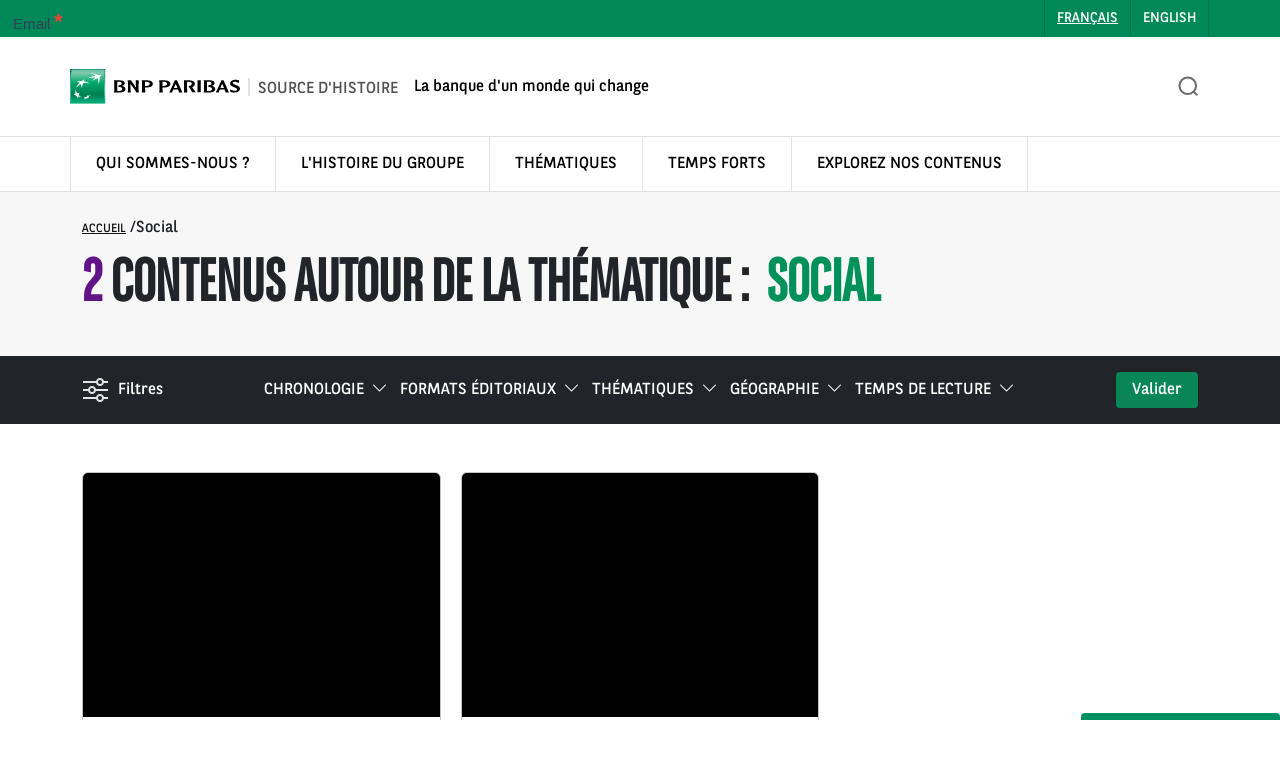

--- FILE ---
content_type: text/html; charset=UTF-8
request_url: https://histoire.bnpparibas/mots-cles/social/
body_size: 29272
content:
<!DOCTYPE html>
<html><head><style nonce="wORl2S+LGrdYq56GxA/15w==">.csp-auto-style-1{ display:none !important;visibility:hidden !important; } 
.csp-auto-style-2{ overflow:hidden !important; } 
.csp-auto-style-3{ flex-basis:100% !important;flex-grow:0 !important; } 
.csp-auto-style-4{ flex-basis:100% !important;flex-grow:0 !important; } 
</style><script nonce="wORl2S+LGrdYq56GxA/15w==">window.___CSP_STYLE_NONCE = 'wORl2S+LGrdYq56GxA/15w==';</script>



    <meta charset="UTF-8">
    <meta name="viewport" content="width=device-width, initial-scale=1.0">
    <meta name="google-site-verification" content="Ttmhxk6mhkXqdTmC0OH0LNha7tjGu7LwnUWjaKi3VSQ">
    <link rel="profile" href="https://gmpg.org/xfn/11">

    <meta name="robots" content="index, follow, max-image-preview:large, max-snippet:-1, max-video-preview:-1">
	<style nonce="wORl2S+LGrdYq56GxA/15w==">img:is([sizes="auto" i], [sizes^="auto," i]) { contain-intrinsic-size: 3000px 1500px }</style>
	
<!-- Google Tag Manager for WordPress by gtm4wp.com -->
<script nonce="wORl2S+LGrdYq56GxA/15w==" data-cfasync="false" data-pagespeed-no-defer>
	var gtm4wp_datalayer_name = "dataLayer";
	var dataLayer = dataLayer || [];
</script>
<!-- End Google Tag Manager for WordPress by gtm4wp.com -->
	<!-- This site is optimized with the Yoast SEO plugin v25.2 - https://yoast.com/wordpress/plugins/seo/ -->
	<title>Social Archives - BNP Paribas</title>
	<link rel="canonical" href="https://histoire.bnpparibas/mots-cles/social/">
	<meta property="og:locale" content="fr_FR">
	<meta property="og:type" content="article">
	<meta property="og:title" content="Social Archives - BNP Paribas">
	<meta property="og:url" content="https://histoire.bnpparibas/mots-cles/social/">
	<meta property="og:site_name" content="BNP Paribas">
	<meta name="twitter:card" content="summary_large_image">
	<script nonce="wORl2S+LGrdYq56GxA/15w==" type="application/ld+json" class="yoast-schema-graph">{"@context":"https://schema.org","@graph":[{"@type":"CollectionPage","@id":"https://histoire.bnpparibas/mots-cles/social/","url":"https://histoire.bnpparibas/mots-cles/social/","name":"Social Archives - BNP Paribas","isPartOf":{"@id":"https://histoire.bnpparibas/#website"},"breadcrumb":{"@id":"https://histoire.bnpparibas/mots-cles/social/#breadcrumb"},"inLanguage":"fr-FR"},{"@type":"BreadcrumbList","@id":"https://histoire.bnpparibas/mots-cles/social/#breadcrumb","itemListElement":[{"@type":"ListItem","position":1,"name":"Accueil","item":"https://histoire.bnpparibas/"},{"@type":"ListItem","position":2,"name":"Social"}]},{"@type":"WebSite","@id":"https://histoire.bnpparibas/#website","url":"https://histoire.bnpparibas/","name":"BNP Paribas","description":"Source d&#039;histoire","potentialAction":[{"@type":"SearchAction","target":{"@type":"EntryPoint","urlTemplate":"https://histoire.bnpparibas/?s={search_term_string}"},"query-input":{"@type":"PropertyValueSpecification","valueRequired":true,"valueName":"search_term_string"}}],"inLanguage":"fr-FR"}]}</script>
	<!-- / Yoast SEO plugin. -->


<script nonce="wORl2S+LGrdYq56GxA/15w==">
window._wpemojiSettings = {"baseUrl":"https:\/\/s.w.org\/images\/core\/emoji\/16.0.1\/72x72\/","ext":".png","svgUrl":"https:\/\/s.w.org\/images\/core\/emoji\/16.0.1\/svg\/","svgExt":".svg","source":{"concatemoji":"https:\/\/histoire.bnpparibas\/wp-includes\/js\/wp-emoji-release.min.js"}};
/*! This file is auto-generated */
!function(s,n){var o,i,e;function c(e){try{var t={supportTests:e,timestamp:(new Date).valueOf()};sessionStorage.setItem(o,JSON.stringify(t))}catch(e){}}function p(e,t,n){e.clearRect(0,0,e.canvas.width,e.canvas.height),e.fillText(t,0,0);var t=new Uint32Array(e.getImageData(0,0,e.canvas.width,e.canvas.height).data),a=(e.clearRect(0,0,e.canvas.width,e.canvas.height),e.fillText(n,0,0),new Uint32Array(e.getImageData(0,0,e.canvas.width,e.canvas.height).data));return t.every(function(e,t){return e===a[t]})}function u(e,t){e.clearRect(0,0,e.canvas.width,e.canvas.height),e.fillText(t,0,0);for(var n=e.getImageData(16,16,1,1),a=0;a<n.data.length;a++)if(0!==n.data[a])return!1;return!0}function f(e,t,n,a){switch(t){case"flag":return n(e,"\ud83c\udff3\ufe0f\u200d\u26a7\ufe0f","\ud83c\udff3\ufe0f\u200b\u26a7\ufe0f")?!1:!n(e,"\ud83c\udde8\ud83c\uddf6","\ud83c\udde8\u200b\ud83c\uddf6")&&!n(e,"\ud83c\udff4\udb40\udc67\udb40\udc62\udb40\udc65\udb40\udc6e\udb40\udc67\udb40\udc7f","\ud83c\udff4\u200b\udb40\udc67\u200b\udb40\udc62\u200b\udb40\udc65\u200b\udb40\udc6e\u200b\udb40\udc67\u200b\udb40\udc7f");case"emoji":return!a(e,"\ud83e\udedf")}return!1}function g(e,t,n,a){var r="undefined"!=typeof WorkerGlobalScope&&self instanceof WorkerGlobalScope?new OffscreenCanvas(300,150):s.createElement("canvas"),o=r.getContext("2d",{willReadFrequently:!0}),i=(o.textBaseline="top",o.font="600 32px Arial",{});return e.forEach(function(e){i[e]=t(o,e,n,a)}),i}function t(e){var t=s.createElement("script");t.src=e,t.defer=!0,s.head.appendChild(t)}"undefined"!=typeof Promise&&(o="wpEmojiSettingsSupports",i=["flag","emoji"],n.supports={everything:!0,everythingExceptFlag:!0},e=new Promise(function(e){s.addEventListener("DOMContentLoaded",e,{once:!0})}),new Promise(function(t){var n=function(){try{var e=JSON.parse(sessionStorage.getItem(o));if("object"==typeof e&&"number"==typeof e.timestamp&&(new Date).valueOf()<e.timestamp+604800&&"object"==typeof e.supportTests)return e.supportTests}catch(e){}return null}();if(!n){if("undefined"!=typeof Worker&&"undefined"!=typeof OffscreenCanvas&&"undefined"!=typeof URL&&URL.createObjectURL&&"undefined"!=typeof Blob)try{var e="postMessage("+g.toString()+"("+[JSON.stringify(i),f.toString(),p.toString(),u.toString()].join(",")+"));",a=new Blob([e],{type:"text/javascript"}),r=new Worker(URL.createObjectURL(a),{name:"wpTestEmojiSupports"});return void(r.onmessage=function(e){c(n=e.data),r.terminate(),t(n)})}catch(e){}c(n=g(i,f,p,u))}t(n)}).then(function(e){for(var t in e)n.supports[t]=e[t],n.supports.everything=n.supports.everything&&n.supports[t],"flag"!==t&&(n.supports.everythingExceptFlag=n.supports.everythingExceptFlag&&n.supports[t]);n.supports.everythingExceptFlag=n.supports.everythingExceptFlag&&!n.supports.flag,n.DOMReady=!1,n.readyCallback=function(){n.DOMReady=!0}}).then(function(){return e}).then(function(){var e;n.supports.everything||(n.readyCallback(),(e=n.source||{}).concatemoji?t(e.concatemoji):e.wpemoji&&e.twemoji&&(t(e.twemoji),t(e.wpemoji)))}))}((window,document),window._wpemojiSettings);
</script>
<link rel="stylesheet" id="bnpp-twenty-twenty-style-css" href="https://histoire.bnpparibas/wp-content/plugins/bnpp-block/src/Blocks/beforeAfter/css/twentytwenty.css" media="all">
<link rel="stylesheet" id="formidable-css" href="https://histoire.bnpparibas/wp-admin/admin-ajax.php?action=frmpro_css" media="all">
<style nonce="wORl2S+LGrdYq56GxA/15w==" id="wp-emoji-styles-inline-css">

	img.wp-smiley, img.emoji {
		display: inline !important;
		border: none !important;
		box-shadow: none !important;
		height: 1em !important;
		width: 1em !important;
		margin: 0 0.07em !important;
		vertical-align: -0.1em !important;
		background: none !important;
		padding: 0 !important;
	}
</style>
<link rel="stylesheet" id="wp-block-library-css" href="https://histoire.bnpparibas/wp-includes/css/dist/block-library/style.min.css" media="all">
<style nonce="wORl2S+LGrdYq56GxA/15w==" id="foundation-block-carousel-style-inline-css">
.foundation-carousel-header-slider{padding:0}.foundation-carousel-header-slider .wp-block-cover__background.has-background-dim{background:linear-gradient(90deg,rgba(0,0,0,.974),rgba(0,0,0,.153))}.foundation-carousel-header-slider a{font-family:BNPP Sans}.foundation-carousel-header-slider .wp-block-button:has(a:focus){outline:2px solid #000}.foundation-carousel-header-slider{align-items:center;display:flex!important;flex-shrink:0;justify-content:center!important}.foundation-carousel-header-slider .wp-block-cover{padding:90px 3em 0;width:100%}.slick-list{min-width:100%!important}.nav-carrousel{bottom:40px;position:absolute}.foundation-carousel{display:inline!important;margin:0!important}.foundation-carousel .wp-block-group.content-block{max-width:600px}.foundation-carousel .content-block{display:flex;flex-direction:column;justify-content:normal}.foundation-carousel .content-block .slider-header{display:flex;font-size:3.5rem;font-style:normal;font-weight:700;gap:.5rem;line-height:4.25rem;position:relative;text-align:center}.foundation-carousel .content-block .slider-sub-header{font-family:BNPP Sans;font-size:1.3rem;font-style:normal;line-height:2rem;margin-bottom:14px;text-align:left}.foundation-carousel .content-block .slider-next{font-size:1.25rem;font-style:normal;font-weight:400;line-height:1.875rem}.foundation-carousel .content-block .slider-cta .wp-block-button a{-webkit-backdrop-filter:none;background-color:#088657;border-radius:5px;color:#fff;font-size:17px;font-weight:500;height:auto;letter-spacing:0;line-height:40px;max-height:none;max-width:none;min-height:0;min-width:0;padding:0 14px;text-align:left;text-decoration:none;white-space:nowrap;width:auto}.foundation-carousel .content-block .slider-cta .wp-block-button a:focus,.foundation-carousel .content-block .slider-cta .wp-block-button a:hover{background-color:#0f7b53;transition:background-color .3s}.foundation-carousel .nav-carrousel div{align-items:center;display:flex;gap:15.3px}.foundation-carousel .slider-next a,.foundation-carousel .slider-prev a{font-size:1px;visibility:hidden}.foundation-carousel .slider-next a:after,.foundation-carousel .slider-prev a:after{border:solid #fff;border-width:0 1px 1px 0;content:"";cursor:pointer;display:inline-block;left:50%;margin-left:10px;padding:3px;position:absolute;top:50%;transform:rotate(135deg);-webkit-transform:rotate(135deg);transform:translate(-150%,-50%) rotate(135deg);visibility:visible}.foundation-carousel .slider-next a:after{transform:rotate(-45deg);transform:translate(-200%,-50%) rotate(-45deg)}.foundation-carousel .slider-next a:after:focus,.foundation-carousel .slider-next a:focus,.foundation-carousel .slider-prev a:after:focus,.foundation-carousel .slider-prev a:focus{border:none}.foundation-carousel .slider-next,.foundation-carousel .slider-prev{border:2px solid #fff;border-radius:50%;cursor:pointer;height:40px;position:relative;transition:background-color .3s;width:40px}.foundation-carousel .slider-next:hover,.foundation-carousel .slider-prev:hover{background-color:rgba(0,0,0,.2);transition:background-color .3s}.foundation-carousel .slider-next:focus,.foundation-carousel .slider-next:has(a.wp-element-button:focus),.foundation-carousel .slider-prev:focus,.foundation-carousel .slider-prev:has(a.wp-element-button:focus){background-color:rgba(0,0,0,.2);outline:1px solid #fff;transition:background-color .3s}@media(min-width:981px)and (max-width:1230px){.foundation-carousel .image-block .image-1,.foundation-carousel .image-block .image-2,.foundation-carousel .image-block .image-3,.foundation-carousel .image-block figure img{height:400px;width:330px}.foundation-carousel .content-block{padding:20px}.foundation-carousel .image-block figure img{left:15.12px}}@media(max-width:981px){.foundation-carousel-header-slider>.wp-block-columns{grid-template-columns:unset;padding-top:30px}.foundation-carousel .content-block .slider-header{font-size:3rem;letter-spacing:.01em;line-height:1.2}.foundation-carousel .image-block .image-1{left:68.88px;top:44.15px}.foundation-carousel .image-block .image-2{left:79.03px}.foundation-carousel .image-block .image-3{left:20px;top:40.23px}.foundation-carousel .content-block .slider-header:after{height:8px;scale:.8}.slider-sub-header{padding:0}.foundation-carousel .image-block figure img{max-width:376px;width:507px}.foundation-carousel .image-block .images-container{left:-25px}.content-block{order:2}.image-block{order:1}.foundation-carousel .content-block .slider-sub-header{line-height:1.4}.slider-text{display:none}.foundation-carousel .content-block .slider-header:after{height:10px}.foundation-carousel .image-block .image-1,.foundation-carousel .image-block .image-2,.foundation-carousel .image-block .image-3,.foundation-carousel .image-block figure img{height:100%;height:190px;width:270px}.foundation-carousel-header-slider{padding-bottom:0}.foundation-carousel .image-block figure img{left:25.12px;top:0}.foundation-carousel-header-slider .wp-block-cover{padding:90px 1em 0}}.slick-autoplay-toggle-button{bottom:0!important;color:#fff!important;left:10px;padding:15px;top:0}.slick-autoplay-toggle-button:focus,.wp-block-button__link:focus{outline:2px solid #000!important}.foundation-carousel-header-slider h2,.foundation-carousel-header-slider p{text-shadow:1px 1px 1px rgba(0,0,0,.2)}.slide-counter{color:#fff!important}


</style>
<style nonce="wORl2S+LGrdYq56GxA/15w==" id="bnpp-block-block-actualites-style-inline-css">
.bnpp-block-actualites.alignleft{margin-right:2em}.bnpp-block-actualites.alignright{margin-left:2em}.bnpp-block-actualites.bnpp-block-actualites__list{list-style:none}.bnpp-block-actualites.bnpp-block-actualites li{clear:both}.bnpp-block-actualites.is-grid{display:flex;flex-wrap:wrap;padding:0;width:700px}.bnpp-block-actualites.is-grid li{margin:0 20px 20px 0;width:100%}@media(min-width:600px){.bnpp-block-actualites.columns-2 li{width:calc(50% - 20px)}.bnpp-block-actualites.columns-3 li{width:calc(33.33333% - 20px)}.bnpp-block-actualites.columns-4 li{width:calc(25% - 20px)}.bnpp-block-actualites.columns-5 li{width:calc(20% - 20px)}.bnpp-block-actualites.columns-6 li{width:calc(16.66667% - 20px)}}.bnpp-block-actualites-author,.bnpp-block-actualites-date{color:#6c7781;display:block;font-size:13px}.bnpp-block-actualitess__post-excerpt{margin-bottom:16px;margin-top:8px}.bnpp-block-actualites__featured-image img{height:auto;width:auto}.bnpp-block-actualites__featured-image.alignleft{margin-right:1em}.bnpp-block-actualites__featured-image.alignright{margin-left:1em}.bnpp-block-actualites__featured-image.aligncenter{margin-bottom:1em;text-align:center}.edit-post-visual-editor .bnpp-block-actualites.is-grid li{margin-bottom:20px}.bnpp-post-grid{margin:0;position:relative}.bnpp-post-grid .bnpp-post__load-more-wrap{width:100%}.bnpp-post-grid .bnpp-post__load-more-wrap .bnpp-post-pagination-button{cursor:pointer}.bnpp-post-grid .bnpp-post__load-more-wrap a{color:inherit}.bnpp-post-grid .is-grid article{display:inline-block;float:left}.bnpp-post-grid .bnpp-post__items{display:flex;flex-wrap:wrap}.bnpp-post-grid .is-grid.bnpp-post__equal-height .bnpp-post__inner-wrap{height:100%}.bnpp-post-grid .is-masonry .bnpp-post__inner-wrap{height:auto}.bnpp-post-grid .bnpp-post__inner-wrap>p{display:none}.bnpp-post-grid .bnpp-post__author span,.bnpp-post-grid .bnpp-post__comment span,.bnpp-post-grid .bnpp-post__date span,.bnpp-post-grid .bnpp-post__taxonomy span{font-size:inherit;height:inherit;line-height:inherit;margin-right:4px;width:inherit}.bnpp-post-grid .bnpp-post__columns-8 article{width:12.5%}.bnpp-post-grid .bnpp-post__columns-7 article{width:14.28%}.bnpp-post-grid .bnpp-post__columns-6 article{width:16.66%}.bnpp-post-grid .bnpp-post__columns-5 article{width:20%}.bnpp-post-grid .bnpp-post__columns-4 article{width:25%}.bnpp-post-grid .bnpp-post__columns-3 article{width:33.2%}.bnpp-post-grid .bnpp-post__columns-2 article{width:50%}.bnpp-post-grid .bnpp-post__columns-1 article{width:100%}@media only screen and (max-width:600px){.bnpp-post-grid div[class*=columns].is-grid{grid-template-columns:1fr}}.bnpp-post-grid .bnpp-post__image img{display:block;width:100%}.bnpp-post-grid .bnpp-post__text{box-sizing:border-box;text-align:left}.bnpp-post-grid .bnpp-post__title{margin-bottom:15px;margin-top:0;word-break:break-word}.bnpp-post-grid .bnpp-post__title a{box-shadow:none;color:inherit;text-decoration:none;transition:.3s ease}.bnpp-post-grid .bnpp-post__title a:active,.bnpp-post-grid .bnpp-post__title a:focus,.bnpp-post-grid .bnpp-post__title a:hover{text-decoration:none}.bnpp-post-grid .bnpp-post-grid-byline{font-size:11px;letter-spacing:1px;margin-bottom:15px;text-transform:uppercase}.bnpp-post-grid .bnpp-post__text .bnpp-post-grid-byline>*{margin-right:10px}.bnpp-post-grid .bnpp-post-grid-byline a,.bnpp-post-grid .bnpp-post-grid-byline a:active,.bnpp-post-grid .bnpp-post-grid-byline a:focus,.bnpp-post-grid .bnpp-post__title a,.bnpp-post-grid .bnpp-post__title a:active,.bnpp-post-grid .bnpp-post__title a:focus{color:inherit;font-size:inherit}.bnpp-post-grid .bnpp-post__author,.bnpp-post-grid .bnpp-post__date{display:inline-block;word-break:break-all}.bnpp-post-grid .bnpp-post__author:not(:last-child):after,.bnpp-post-grid .bnpp-post__date:not(:last-child):after{content:"&middot;";line-height:1;margin:0 5px;vertical-align:middle}.bnpp-post-grid .bnpp-post__comment,.bnpp-post-grid .bnpp-post__taxonomy{display:inline-block}.bnpp-post-grid .bnpp-post__author a{box-shadow:none}.bnpp-post-grid .bnpp-post__author a:hover{box-shadow:inset 0 -1px 0;color:inherit}.bnpp-post-grid .bnpp-post__excerpt{margin-bottom:25px;word-break:break-word}.bnpp-post-grid .bnpp-post__text p{margin:0 0 15px}.bnpp-post-grid .bnpp-post__text p:last-of-type{margin-bottom:0}.bnpp-post-grid .bnpp-post__cta{border:none;display:inline-block}.bnpp-post-grid .bnpp-post__link{box-shadow:none;color:inherit;display:inline-block;font-weight:700;padding:5px 10px;text-decoration:none;transition:.3s ease}.bnpp-post-grid .bnpp-post__excerpt div+p{margin-top:15px}.bnpp-post-grid .bnpp-post__excerpt p{color:inherit}.bnpp-post-grid .bnpp-post__link-complete-box{height:100%;left:0;position:absolute;top:0;width:100%;z-index:11}.bnpp-post__image-position-background .bnpp-post__text{opacity:1;overflow:hidden;position:relative;width:100%;z-index:10}.bnpp-post__image-position-background .bnpp-post__inner-wrap{position:relative;width:100%}.bnpp-post__image-position-background .bnpp-post__image img{height:auto;left:50%;max-width:none;min-height:100%;min-width:100%;position:absolute;top:50%;transform:translate(-50%,-50%);width:auto}.bnpp-post__image-position-background .bnpp-post__image{background-position:50%;background-repeat:no-repeat;background-size:cover;height:100%;left:0;overflow:hidden;position:relative;position:absolute;text-align:center;top:0;width:100%;z-index:2}.bnpp-post__image-position-background .bnpp-post__image:before{background-color:hsla(0,0%,100%,.5);content:"";height:100%;left:0;position:absolute;top:0;width:100%;z-index:1}.bnpp-post-grid[data-equal-height=yes] .bnpp-post__inner-wrap{display:inline-block;height:100%}.bnpp-post__arrow-outside.bnpp-post-grid .slick-prev{left:-45px;z-index:1}[dir=rtl] .bnpp-post__arrow-outside.bnpp-post-grid .slick-prev{left:auto;right:-45px}.bnpp-post__arrow-outside.bnpp-post-grid .slick-next{right:-45px}[dir=rtl] .bnpp-post__arrow-outside.bnpp-post-grid .slick-next{left:-45px;right:auto}.bnpp-post__arrow-inside.bnpp-post-grid .slick-prev{left:25px;z-index:1}[dir=rtl] .bnpp-post__arrow-inside.bnpp-post-grid .slick-prev{left:auto;right:25px}.bnpp-post__arrow-inside.bnpp-post-grid .slick-next{right:25px}[dir=rtl] .bnpp-post__arrow-inside.bnpp-post-grid .slick-next{left:25px;right:auto}.bnpp-post-grid .is-carousel article,.bnpp-post-grid .is-grid article,.bnpp-post-grid .is-masonry article{box-sizing:border-box}@media(max-width:976px){.bnpp-post__arrow-outside.bnpp-post-grid .slick-prev{left:15px;z-index:1}[dir=rtl] .bnpp-post__arrow-outside.bnpp-post-grid .slick-prev{left:auto;right:15px}.bnpp-post__arrow-outside.bnpp-post-grid .slick-next{right:15px}[dir=rtl] .bnpp-post__arrow-outside.bnpp-post-grid .slick-next{left:15px;right:auto}.bnpp-post-grid .bnpp-post__columns-tablet-1 article{width:100%}.bnpp-post-grid .bnpp-post__columns-tablet-2 article{width:50%}.bnpp-post-grid .bnpp-post__columns-tablet-3 article{width:33.2%}.bnpp-post-grid .bnpp-post__columns-tablet-4 article{width:25%}.bnpp-post-grid .bnpp-post__columns-tablet-5 article{width:20%}.bnpp-post-grid .bnpp-post__columns-tablet-6 article{width:16.66%}.bnpp-post-grid .bnpp-post__columns-tablet-7 article{width:14.28%}.bnpp-post-grid .bnpp-post__columns-tablet-8 article{width:12.5%}}@media(max-width:767px){.bnpp-post-grid .bnpp-post__columns-mobile-1 article{width:100%}.bnpp-post-grid .bnpp-post__columns-mobile-2 article{width:50%}.bnpp-post-grid .bnpp-post__columns-mobile-3 article{width:33.2%}.bnpp-post-grid .bnpp-post__columns-mobile-4 article{width:25%}.bnpp-post-grid .bnpp-post__columns-mobile-5 article{width:20%}.bnpp-post-grid .bnpp-post__columns-mobile-6 article{width:16.66%}.bnpp-post-grid .bnpp-post__columns-tablet-7 article{width:14.28%}.bnpp-post-grid .bnpp-post__columns-tablet-8 article{width:12.5%}}.entry .entry-content .bnpp-post-grid a{text-decoration:none}.bnpp-post-pagination-wrap a.page-numbers,.bnpp-post-pagination-wrap span.page-numbers.current{display:inline-block;margin:0;padding:5px 10px}.bnpp-post-grid .bnpp-post-inf-loader{line-height:58px;margin:0 auto;min-height:58px;text-align:center;width:160px}.bnpp-post-grid .bnpp-post-inf-loader div{animation:sk-bouncedelay 1.4s ease-in-out infinite both;background-color:#0085ba;border-radius:100%;display:inline-block;height:18px;width:18px}.bnpp-post-grid .bnpp-post-inf-loader .bnpp-post-loader-1{animation-delay:-.32s}.bnpp-post-grid .bnpp-post-inf-loader .bnpp-post-loader-2{animation-delay:-.16s}@keyframes sk-bouncedelay{0%,80%,to{transform:scale(0)}40%{transform:scale(1)}}

</style>
<style nonce="wORl2S+LGrdYq56GxA/15w==" id="bnpp-block-saviez-vous-style-inline-css">
.bnpp-saviez-vous{background-color:#088657;color:#fff;margin-bottom:1.75em;margin-left:auto;margin-right:auto;padding:90px 100px}.bnpp-saviez-vous .bnpp-saviez-vous-title{color:#fff;margin-bottom:32px;margin-top:0}.bnpp-saviez-vous .bnpp-saviez-vous-boutton{margin-top:60px}.bnpp-saviez-vous .wp-block-button__link{background-color:#fff;border:none;border-radius:3px;border-radius:0;color:#088657;cursor:pointer;display:inline-block;font-family:BNPP Sans;font-size:14px;font-weight:700;line-height:24px;padding:8px 16px 6px;text-align:center;text-transform:uppercase}.bnpp-saviez-vous .fa{margin-left:8px}

</style>
<style nonce="wORl2S+LGrdYq56GxA/15w==" id="bnpp-block-chapo-style-inline-css">
.bnpp-bloc-chapo p{color:#000;font-family:BNPP Sans;font-size:22px;font-style:normal;font-weight:400;line-height:32px}

</style>
<style nonce="wORl2S+LGrdYq56GxA/15w==" id="bnpp-block-image-after-before-style-inline-css">

.image-avatar{background-repeat:no-repeat;background-size:cover;height:100px;margin-bottom:8px;padding:2px;width:100%}.image-avatar-delete{background-color:blue}.image-avatar-delete:hover{background-color:red}

</style>
<style nonce="wORl2S+LGrdYq56GxA/15w==" id="global-styles-inline-css">
:root{--wp--preset--aspect-ratio--square: 1;--wp--preset--aspect-ratio--4-3: 4/3;--wp--preset--aspect-ratio--3-4: 3/4;--wp--preset--aspect-ratio--3-2: 3/2;--wp--preset--aspect-ratio--2-3: 2/3;--wp--preset--aspect-ratio--16-9: 16/9;--wp--preset--aspect-ratio--9-16: 9/16;--wp--preset--color--black: #000000;--wp--preset--color--cyan-bluish-gray: #abb8c3;--wp--preset--color--white: #ffffff;--wp--preset--color--pale-pink: #f78da7;--wp--preset--color--vivid-red: #cf2e2e;--wp--preset--color--luminous-vivid-orange: #ff6900;--wp--preset--color--luminous-vivid-amber: #fcb900;--wp--preset--color--light-green-cyan: #7bdcb5;--wp--preset--color--vivid-green-cyan: #00d084;--wp--preset--color--pale-cyan-blue: #8ed1fc;--wp--preset--color--vivid-cyan-blue: #0693e3;--wp--preset--color--vivid-purple: #9b51e0;--wp--preset--gradient--vivid-cyan-blue-to-vivid-purple: linear-gradient(135deg,rgba(6,147,227,1) 0%,rgb(155,81,224) 100%);--wp--preset--gradient--light-green-cyan-to-vivid-green-cyan: linear-gradient(135deg,rgb(122,220,180) 0%,rgb(0,208,130) 100%);--wp--preset--gradient--luminous-vivid-amber-to-luminous-vivid-orange: linear-gradient(135deg,rgba(252,185,0,1) 0%,rgba(255,105,0,1) 100%);--wp--preset--gradient--luminous-vivid-orange-to-vivid-red: linear-gradient(135deg,rgba(255,105,0,1) 0%,rgb(207,46,46) 100%);--wp--preset--gradient--very-light-gray-to-cyan-bluish-gray: linear-gradient(135deg,rgb(238,238,238) 0%,rgb(169,184,195) 100%);--wp--preset--gradient--cool-to-warm-spectrum: linear-gradient(135deg,rgb(74,234,220) 0%,rgb(151,120,209) 20%,rgb(207,42,186) 40%,rgb(238,44,130) 60%,rgb(251,105,98) 80%,rgb(254,248,76) 100%);--wp--preset--gradient--blush-light-purple: linear-gradient(135deg,rgb(255,206,236) 0%,rgb(152,150,240) 100%);--wp--preset--gradient--blush-bordeaux: linear-gradient(135deg,rgb(254,205,165) 0%,rgb(254,45,45) 50%,rgb(107,0,62) 100%);--wp--preset--gradient--luminous-dusk: linear-gradient(135deg,rgb(255,203,112) 0%,rgb(199,81,192) 50%,rgb(65,88,208) 100%);--wp--preset--gradient--pale-ocean: linear-gradient(135deg,rgb(255,245,203) 0%,rgb(182,227,212) 50%,rgb(51,167,181) 100%);--wp--preset--gradient--electric-grass: linear-gradient(135deg,rgb(202,248,128) 0%,rgb(113,206,126) 100%);--wp--preset--gradient--midnight: linear-gradient(135deg,rgb(2,3,129) 0%,rgb(40,116,252) 100%);--wp--preset--font-size--small: 13px;--wp--preset--font-size--medium: 20px;--wp--preset--font-size--large: 36px;--wp--preset--font-size--x-large: 42px;--wp--preset--spacing--20: 0.44rem;--wp--preset--spacing--30: 0.67rem;--wp--preset--spacing--40: 1rem;--wp--preset--spacing--50: 1.5rem;--wp--preset--spacing--60: 2.25rem;--wp--preset--spacing--70: 3.38rem;--wp--preset--spacing--80: 5.06rem;--wp--preset--shadow--natural: 6px 6px 9px rgba(0, 0, 0, 0.2);--wp--preset--shadow--deep: 12px 12px 50px rgba(0, 0, 0, 0.4);--wp--preset--shadow--sharp: 6px 6px 0px rgba(0, 0, 0, 0.2);--wp--preset--shadow--outlined: 6px 6px 0px -3px rgba(255, 255, 255, 1), 6px 6px rgba(0, 0, 0, 1);--wp--preset--shadow--crisp: 6px 6px 0px rgba(0, 0, 0, 1);}:where(body) { margin: 0; }.wp-site-blocks > .alignleft { float: left; margin-right: 2em; }.wp-site-blocks > .alignright { float: right; margin-left: 2em; }.wp-site-blocks > .aligncenter { justify-content: center; margin-left: auto; margin-right: auto; }:where(.is-layout-flex){gap: 0.5em;}:where(.is-layout-grid){gap: 0.5em;}.is-layout-flow > .alignleft{float: left;margin-inline-start: 0;margin-inline-end: 2em;}.is-layout-flow > .alignright{float: right;margin-inline-start: 2em;margin-inline-end: 0;}.is-layout-flow > .aligncenter{margin-left: auto !important;margin-right: auto !important;}.is-layout-constrained > .alignleft{float: left;margin-inline-start: 0;margin-inline-end: 2em;}.is-layout-constrained > .alignright{float: right;margin-inline-start: 2em;margin-inline-end: 0;}.is-layout-constrained > .aligncenter{margin-left: auto !important;margin-right: auto !important;}.is-layout-constrained > :where(:not(.alignleft):not(.alignright):not(.alignfull)){margin-left: auto !important;margin-right: auto !important;}body .is-layout-flex{display: flex;}.is-layout-flex{flex-wrap: wrap;align-items: center;}.is-layout-flex > :is(*, div){margin: 0;}body .is-layout-grid{display: grid;}.is-layout-grid > :is(*, div){margin: 0;}body{padding-top: 0px;padding-right: 0px;padding-bottom: 0px;padding-left: 0px;}a:where(:not(.wp-element-button)){text-decoration: underline;}:root :where(.wp-element-button, .wp-block-button__link){background-color: #32373c;border-width: 0;color: #fff;font-family: inherit;font-size: inherit;line-height: inherit;padding: calc(0.667em + 2px) calc(1.333em + 2px);text-decoration: none;}.has-black-color{color: var(--wp--preset--color--black) !important;}.has-cyan-bluish-gray-color{color: var(--wp--preset--color--cyan-bluish-gray) !important;}.has-white-color{color: var(--wp--preset--color--white) !important;}.has-pale-pink-color{color: var(--wp--preset--color--pale-pink) !important;}.has-vivid-red-color{color: var(--wp--preset--color--vivid-red) !important;}.has-luminous-vivid-orange-color{color: var(--wp--preset--color--luminous-vivid-orange) !important;}.has-luminous-vivid-amber-color{color: var(--wp--preset--color--luminous-vivid-amber) !important;}.has-light-green-cyan-color{color: var(--wp--preset--color--light-green-cyan) !important;}.has-vivid-green-cyan-color{color: var(--wp--preset--color--vivid-green-cyan) !important;}.has-pale-cyan-blue-color{color: var(--wp--preset--color--pale-cyan-blue) !important;}.has-vivid-cyan-blue-color{color: var(--wp--preset--color--vivid-cyan-blue) !important;}.has-vivid-purple-color{color: var(--wp--preset--color--vivid-purple) !important;}.has-black-background-color{background-color: var(--wp--preset--color--black) !important;}.has-cyan-bluish-gray-background-color{background-color: var(--wp--preset--color--cyan-bluish-gray) !important;}.has-white-background-color{background-color: var(--wp--preset--color--white) !important;}.has-pale-pink-background-color{background-color: var(--wp--preset--color--pale-pink) !important;}.has-vivid-red-background-color{background-color: var(--wp--preset--color--vivid-red) !important;}.has-luminous-vivid-orange-background-color{background-color: var(--wp--preset--color--luminous-vivid-orange) !important;}.has-luminous-vivid-amber-background-color{background-color: var(--wp--preset--color--luminous-vivid-amber) !important;}.has-light-green-cyan-background-color{background-color: var(--wp--preset--color--light-green-cyan) !important;}.has-vivid-green-cyan-background-color{background-color: var(--wp--preset--color--vivid-green-cyan) !important;}.has-pale-cyan-blue-background-color{background-color: var(--wp--preset--color--pale-cyan-blue) !important;}.has-vivid-cyan-blue-background-color{background-color: var(--wp--preset--color--vivid-cyan-blue) !important;}.has-vivid-purple-background-color{background-color: var(--wp--preset--color--vivid-purple) !important;}.has-black-border-color{border-color: var(--wp--preset--color--black) !important;}.has-cyan-bluish-gray-border-color{border-color: var(--wp--preset--color--cyan-bluish-gray) !important;}.has-white-border-color{border-color: var(--wp--preset--color--white) !important;}.has-pale-pink-border-color{border-color: var(--wp--preset--color--pale-pink) !important;}.has-vivid-red-border-color{border-color: var(--wp--preset--color--vivid-red) !important;}.has-luminous-vivid-orange-border-color{border-color: var(--wp--preset--color--luminous-vivid-orange) !important;}.has-luminous-vivid-amber-border-color{border-color: var(--wp--preset--color--luminous-vivid-amber) !important;}.has-light-green-cyan-border-color{border-color: var(--wp--preset--color--light-green-cyan) !important;}.has-vivid-green-cyan-border-color{border-color: var(--wp--preset--color--vivid-green-cyan) !important;}.has-pale-cyan-blue-border-color{border-color: var(--wp--preset--color--pale-cyan-blue) !important;}.has-vivid-cyan-blue-border-color{border-color: var(--wp--preset--color--vivid-cyan-blue) !important;}.has-vivid-purple-border-color{border-color: var(--wp--preset--color--vivid-purple) !important;}.has-vivid-cyan-blue-to-vivid-purple-gradient-background{background: var(--wp--preset--gradient--vivid-cyan-blue-to-vivid-purple) !important;}.has-light-green-cyan-to-vivid-green-cyan-gradient-background{background: var(--wp--preset--gradient--light-green-cyan-to-vivid-green-cyan) !important;}.has-luminous-vivid-amber-to-luminous-vivid-orange-gradient-background{background: var(--wp--preset--gradient--luminous-vivid-amber-to-luminous-vivid-orange) !important;}.has-luminous-vivid-orange-to-vivid-red-gradient-background{background: var(--wp--preset--gradient--luminous-vivid-orange-to-vivid-red) !important;}.has-very-light-gray-to-cyan-bluish-gray-gradient-background{background: var(--wp--preset--gradient--very-light-gray-to-cyan-bluish-gray) !important;}.has-cool-to-warm-spectrum-gradient-background{background: var(--wp--preset--gradient--cool-to-warm-spectrum) !important;}.has-blush-light-purple-gradient-background{background: var(--wp--preset--gradient--blush-light-purple) !important;}.has-blush-bordeaux-gradient-background{background: var(--wp--preset--gradient--blush-bordeaux) !important;}.has-luminous-dusk-gradient-background{background: var(--wp--preset--gradient--luminous-dusk) !important;}.has-pale-ocean-gradient-background{background: var(--wp--preset--gradient--pale-ocean) !important;}.has-electric-grass-gradient-background{background: var(--wp--preset--gradient--electric-grass) !important;}.has-midnight-gradient-background{background: var(--wp--preset--gradient--midnight) !important;}.has-small-font-size{font-size: var(--wp--preset--font-size--small) !important;}.has-medium-font-size{font-size: var(--wp--preset--font-size--medium) !important;}.has-large-font-size{font-size: var(--wp--preset--font-size--large) !important;}.has-x-large-font-size{font-size: var(--wp--preset--font-size--x-large) !important;}
:where(.wp-block-post-template.is-layout-flex){gap: 1.25em;}:where(.wp-block-post-template.is-layout-grid){gap: 1.25em;}
:where(.wp-block-columns.is-layout-flex){gap: 2em;}:where(.wp-block-columns.is-layout-grid){gap: 2em;}
:root :where(.wp-block-pullquote){font-size: 1.5em;line-height: 1.6;}
</style>
<link rel="stylesheet" id="quiz-maker-css" href="https://histoire.bnpparibas/wp-content/plugins/quiz-maker/public/css/quiz-maker-public.css" media="all">
<link rel="stylesheet" id="histoire_bnpp-style-css" href="https://histoire.bnpparibas/wp-content/themes/histoire-new/style.css" media="all">
<link rel="stylesheet" id="bootstraps-css" href="https://histoire.bnpparibas/wp-content/themes/histoire-new/assets/bootstrap/css/bootstrap.min.css" media="all">
<link rel="stylesheet" id="font-awesome-css" href="https://histoire.bnpparibas/wp-content/themes/histoire-new/assets/font-awesome/css/font-awesome.min.css" media="all">
<link rel="stylesheet" id="bootstrap-icons-css" href="https://histoire.bnpparibas/wp-content/themes/histoire-new/assets/bootstrap-icons/font/bootstrap-icons.min.css" media="all">
<link rel="stylesheet" id="stickyNavbarCss-css" href="https://histoire.bnpparibas/wp-content/themes/histoire-new/assets/css/sticky-navbar.css" media="all">
<link rel="stylesheet" id="search-bar-css" href="https://histoire.bnpparibas/wp-content/themes/histoire-new/assets/css/search.css" media="all">
<link rel="stylesheet" id="menu-css" href="https://histoire.bnpparibas/wp-content/themes/histoire-new/assets/css/menu.css" media="all">
<link rel="stylesheet" id="header-css" href="https://histoire.bnpparibas/wp-content/themes/histoire-new/assets/css/header.css" media="all">
<link rel="stylesheet" id="footer-css" href="https://histoire.bnpparibas/wp-content/themes/histoire-new/assets/css/footer.css" media="all">
<link rel="stylesheet" id="forms-css" href="https://histoire.bnpparibas/wp-admin/css/forms.min.css" media="all">
<link rel="stylesheet" id="cards-css" href="https://histoire.bnpparibas/wp-content/themes/histoire-new/assets/css/cards.css" media="all">
<link rel="stylesheet" id="blocs-css" href="https://histoire.bnpparibas/wp-content/themes/histoire-new/assets/css/blocs.css" media="all">
<link rel="stylesheet" id="fonts-css" href="https://histoire.bnpparibas/wp-content/themes/histoire-new/assets/css/fonts.css" media="all">
<link rel="stylesheet" id="elements-css" href="https://histoire.bnpparibas/wp-content/themes/histoire-new/assets/css/elements.css" media="all">
<link rel="stylesheet" id="archives-css" href="https://histoire.bnpparibas/wp-content/themes/histoire-new/assets/css/archives.css" media="all">
<link rel="stylesheet" id="ovrrideFormidableForm-css" href="https://histoire.bnpparibas/wp-content/themes/histoire-new/assets/css/overrideFormidableForm.css" media="all">
<link rel="stylesheet" id="single-summary-js-css" href="https://histoire.bnpparibas/wp-content/themes/histoire-new/assets/css/single-summary.css" media="all">
<link rel="stylesheet" id="entry-header-css" href="https://histoire.bnpparibas/wp-content/themes/histoire-new/assets/css/entry-header.css" media="all">
<link rel="stylesheet" id="filters-css" href="https://histoire.bnpparibas/wp-content/themes/histoire-new/assets/css/filters.css" media="all">
<link rel="stylesheet" id="dashicons-css" href="https://histoire.bnpparibas/wp-includes/css/dashicons.min.css" media="all">
<link rel="stylesheet" id="simple-favorites-css" href="https://histoire.bnpparibas/wp-content/plugins/favorites/assets/css/favorites.css" media="all">
<link rel="stylesheet" id="searchwp-live-search-css" href="https://histoire.bnpparibas/wp-content/plugins/searchwp-live-ajax-search/assets/styles/style.min.css" media="all">
<style nonce="wORl2S+LGrdYq56GxA/15w==" id="searchwp-live-search-inline-css">
.searchwp-live-search-result .searchwp-live-search-result--title a {
  font-size: 16px;
}
.searchwp-live-search-result .searchwp-live-search-result--price {
  font-size: 14px;
}
.searchwp-live-search-result .searchwp-live-search-result--add-to-cart .button {
  font-size: 14px;
}

</style>
<link rel="stylesheet" id="searchwp-forms-css" href="https://histoire.bnpparibas/wp-content/plugins/searchwp/assets/css/frontend/search-forms.css" media="all">
<script nonce="wORl2S+LGrdYq56GxA/15w==" src="https://histoire.bnpparibas/wp-includes/js/jquery/jquery.min.js" id="jquery-core-js"></script>
<script nonce="wORl2S+LGrdYq56GxA/15w==" src="https://histoire.bnpparibas/wp-includes/js/jquery/jquery-migrate.min.js" id="jquery-migrate-js"></script>
<script nonce="wORl2S+LGrdYq56GxA/15w==" src="https://histoire.bnpparibas/wp-content/plugins/bnpp-block/src/Blocks/beforeAfter/frontend.js" id="essential-blocks-image-comparison-frontend-js"></script>
<script nonce="wORl2S+LGrdYq56GxA/15w==" src="https://histoire.bnpparibas/wp-content/plugins/bnpp-block/src/Blocks/beforeAfter/js/images-loaded.min.js" id="bnpp-blocks-image-loaded-js"></script>
<script nonce="wORl2S+LGrdYq56GxA/15w==" src="https://histoire.bnpparibas/wp-content/plugins/bnpp-block/src/Blocks/beforeAfter/js/jquery.twentytwenty.js" id="bnpp-blocks-twenty-twenty-js"></script>
<script nonce="wORl2S+LGrdYq56GxA/15w==" src="https://histoire.bnpparibas/wp-content/plugins/bnpp-block/src/Blocks/beforeAfter/js/jquery.event.move.js" id="bnpp-blocks-twenty-move-js"></script>
<script nonce="wORl2S+LGrdYq56GxA/15w==" id="csp-dyn-style-polyfill-js-after">
(function () {
    const styleEl= document.createElement('style');
    styleEl.setAttribute('nonce', window.___CSP_STYLE_NONCE);
    document.head.appendChild(styleEl);
    const sheet= styleEl.sheet;
    let dynCount = 0;
    function extractStyles(el,cssText){
        if(!el||!cssText) return;
        const txt = cssText.trim();
        if(!txt)return;
        const cls = 'csp-dyn-'+(++dynCount);
        sheet.insertRule(`.${cls} { ${cssText} }`, sheet.cssRules.length);
        el.classList.add(cls);
    }

    const origSetProp = CSSStyleDeclaration.prototype.setProperty;
    CSSStyleDeclaration.prototype.setProperty = function(name, value, prio) {
        origSetProp.call(this, name, value, prio);
        if(this.ownerElement){
            extractStyles(this.ownerElement, this.cssText);
            this.ownerElement.style.cssText = '';
        }
    }
    Object.defineProperty(CSSStyleDeclaration.prototype, 'cssText', {
        set(txt){
            //this.removeProperty('cssText');
            origSetProp.call(this, 'cssText', txt, '');
            if(this.ownerElement){
                extractStyles(this.ownerElement, txt);
                this.ownerElement.style.cssText = '';
            }
        },
        get(){ return this.getPrepertyValue('cssText');}
    })
    const origSetAttr = Element.prototype.setAttribute;
    Element.prototype.setAttribute = function(name, value) {
        if(name.toLowerCase()==='style'){
            extractStyles(this, value);
            return;
        }
        return origSetAttr.call(this, name, value)
    }
    // const obs = new MutationObserver(muts=>{
    //     for(const m of muts){
    //         if(m.type==='attributes'&& m.attributeName === 'style'){
    //             const el = m.target;
    //             const css = el.getAttribute('style') || '';
    //             extractStyles(el, css);
    //             el.removeAttribute('style');
    //         }
    //     }
    // });
   /* obs.observe(document.documentElement, {
        attributes: true,
        subtree: true,
        attributeFilter: ['style']
    })*/
    // console.log({sheet})
})();
</script>
<script nonce="wORl2S+LGrdYq56GxA/15w==" src="https://histoire.bnpparibas/wp-content/themes/histoire-new/assets/js/burger-menu.js" id="burger-menu-script-js"></script>
<script nonce="wORl2S+LGrdYq56GxA/15w==" src="https://histoire.bnpparibas/wp-content/themes/histoire-new/assets/js/stickyNavbar.js" id="stickyNavbar-js"></script>
<script nonce="wORl2S+LGrdYq56GxA/15w==" src="https://histoire.bnpparibas/wp-content/themes/histoire-new/assets/js/detect-keyboard-user.js" id="detectNavigation-js"></script>
<script nonce="wORl2S+LGrdYq56GxA/15w==" src="https://histoire.bnpparibas/wp-content/themes/histoire-new/assets/js/menuBackdrop.js" id="menuBackdrop-js"></script>
<script nonce="wORl2S+LGrdYq56GxA/15w==" src="https://histoire.bnpparibas/wp-content/themes/histoire-new/assets/js/single-summary.js" id="single-summary-css-js"></script>
<script nonce="wORl2S+LGrdYq56GxA/15w==" src="https://histoire.bnpparibas/wp-content/themes/histoire-new/assets/js/filtersAccessibility.js" id="filtersAccessibility-js"></script>
<script nonce="wORl2S+LGrdYq56GxA/15w==" id="favorites-js-extra">
var favorites_data = {"ajaxurl":"https:\/\/histoire.bnpparibas\/wp-admin\/admin-ajax.php","nonce":"c1b42a1c1d","favorite":"<i class=\"fa fa-heart-o\"><\/i>","favorited":"<i class=\"fa fa-heart\"><\/i>","includecount":"","indicate_loading":"1","loading_text":"Loading","loading_image":"","loading_image_active":"","loading_image_preload":"","cache_enabled":"1","button_options":{"button_type":"custom","custom_colors":false,"box_shadow":false,"include_count":false,"default":{"background_default":false,"border_default":false,"text_default":false,"icon_default":false,"count_default":false},"active":{"background_active":false,"border_active":false,"text_active":false,"icon_active":false,"count_active":false}},"authentication_modal_content":"<p>Please login to add favorites.<\/p>\n<p><a href=\"#\" data-favorites-modal-close>Dismiss this notice<\/a><\/p>\n","authentication_redirect":"","dev_mode":"","logged_in":"","user_id":"0","authentication_redirect_url":"https:\/\/histoire.bnpparibas\/bnp-panel\/"};
</script>
<script nonce="wORl2S+LGrdYq56GxA/15w==" src="https://histoire.bnpparibas/wp-content/plugins/favorites/assets/js/favorites.min.js" id="favorites-js"></script>
<script nonce="wORl2S+LGrdYq56GxA/15w==">document.documentElement.className += " js";</script>

<!-- Google Tag Manager for WordPress by gtm4wp.com -->
<!-- GTM Container placement set to manual -->
<script nonce="wORl2S+LGrdYq56GxA/15w==" data-cfasync="false" data-pagespeed-no-defer>
	var dataLayer_content = {"pagePostType":"post","pagePostType2":"tax-post","pageCategory":["non-classe"]};
	dataLayer.push( dataLayer_content );
</script>
<script nonce="wORl2S+LGrdYq56GxA/15w==" data-cfasync="false" data-pagespeed-no-defer>
(function(w,d,s,l,i){w[l]=w[l]||[];w[l].push({'gtm.start':
new Date().getTime(),event:'gtm.js'});var f=d.getElementsByTagName(s)[0],
j=d.createElement(s),dl=l!='dataLayer'?'&l='+l:'';j.async=true;j.src=
'//www.googletagmanager.com/gtm.js?id='+i+dl;f.parentNode.insertBefore(j,f);
})(window,document,'script','dataLayer','GTM-538ZTLC');
</script>
<!-- End Google Tag Manager for WordPress by gtm4wp.com --><link rel="icon" href="https://histoire.bnpparibas/wp-content/upload/2021/11/cropped-Logo-BNP-Paribas-2000-32x32.png" sizes="32x32">
<link rel="icon" href="https://histoire.bnpparibas/wp-content/upload/2021/11/cropped-Logo-BNP-Paribas-2000-192x192.png" sizes="192x192">
<link rel="apple-touch-icon" href="https://histoire.bnpparibas/wp-content/upload/2021/11/cropped-Logo-BNP-Paribas-2000-180x180.png">
<meta name="msapplication-TileImage" content="https://histoire.bnpparibas/wp-content/upload/2021/11/cropped-Logo-BNP-Paribas-2000-270x270.png">




</head><body class="archive tax-mots-cles term-social term-270 wp-theme-histoire-new">


    
<!-- GTM Container placement set to manual -->
<!-- Google Tag Manager (noscript) -->
				<noscript><iframe src="https://www.googletagmanager.com/ns.html?id=GTM-538ZTLC" height="0" width="0" aria-hidden="true" class="csp-auto-style-1"></iframe></noscript>
<!-- End Google Tag Manager (noscript) -->    
<!-- GTM Container placement set to manual -->
<!-- Google Tag Manager (noscript) -->    <div id="page" class="site page-wrapper">
        <div id="skip" class="container-fluid">
            <nav class="skip-links bg-bnpp" role="navigation" aria-label="Acc&egrave;s rapide">
                <ul>
                    <li>
                        <a href="#menu-principal" id="skip-link-principal-menu">Aller au Menu principal</a>
                    </li>
                    <li>
                        <a href="#primary">Aller au contenu</a>
                    </li>
                    <li>
                        <a href="#search-text" id="recherche-skip-link">Aller &agrave; la recherche</a>
                    </li>
                    <li>
                        <a href="#footer">Aller au pied de page</a>
                    </li>
                </ul>
            </nav>
        </div>

        <header role="banner" id="header" class="site-header bg-white ">
            <div id="prepreheader">
                <div class="container boxed px-0">
                    <div class="rs">
                                            </div>
                    <div class="header-top-right">
                        <div class="lang">
                            <ul class="list-lang">
                                	<li class="lang-item lang-item-2 lang-item-fr current-lang lang-item-first"><a lang="fr-FR" hreflang="fr-FR" href="https://histoire.bnpparibas/mots-cles/social/">Fran&ccedil;ais</a></li>
	<li class="lang-item lang-item-5 lang-item-en no-translation"><a lang="en-US" hreflang="en-US" href="https://histoire.bnpparibas/en/">English</a></li>
                            </ul>
                        </div>
                    </div>
                </div>
            </div>
            <div id="preheader" class="boxed">
                <div class="sticky hide-on-desktop">
                    <div class="bnpp-progress-container hide-on-desktop ">
                        <div class="bnpp-progress-bar"></div>
                    </div>
                </div>
                <div class="header-bnpp container d-flex justify-content-between px-0 py-4 bg-white">
                    <div class="d-flex w-100 my-2">
                        <a class="logo-link d-flex align-items-center" href="https://histoire.bnpparibas/">
                            <img aria-label="BNP Paribas" src="https://histoire.bnpparibas/wp-content/themes/histoire-new/assets/img/logo.svg" class="logo display-on-desktop" alt="BNP Paribas logo" width="170">
                            <img aria-label="BNP Paribas" src="https://histoire.bnpparibas/wp-content/themes/histoire-new/assets/img/logo-mobile.png" class="logo display-on-mobile" alt="BNP Paribas logo" width="40" height="40">
                        </a>
                        <div class="d-flex align-items-center">
                            <span class="py-2 border mx-2"></span>
                            <div class="mt-1">
                                <span class="m-0 p-0 title-bnpp-h1 text-uppercase">                                    Source d'Histoire                                </span>                            </div>
                            <span class="slogan-bnpp p-0 px-3 text-black">La banque d'un monde qui change</span>
                        </div>
                    </div>
                    <div class="d-flex align-items-center">
                        <button id="open-search-btn" aria-label="Ouvrir la recherche">
                            <img src="https://histoire.bnpparibas/wp-content/themes/histoire-new/assets/img/search.svg" alt="">
                        </button>
                    </div>
                    <button aria-expanded="false" class="toggle-mobile" aria-controls="navbar-bnpp" aria-label="Ouvrir/Fermer le menu">
                        <span aria-hidden="true" class="dashicons dashicons-menu"></span>
                    </button>
                </div>
            </div>

            <div id="header-search-box" class="search-box-container boxed d-none" role="search">
                <div class="container p-0 d-flex justify-content-between">
                    <div class="d-flex align-items-center pr-3">
                        <span>
                            <img src="https://histoire.bnpparibas/wp-content/themes/histoire-new/assets/img/search.svg" alt="">
                        </span>
                    </div>
                    <form role="search" id="searchform" method="get" class="search-form bnpp-search-form px-3" action="https://histoire.bnpparibas/">
    <div class="search bnpp-search-container input-group">

        <label for="search-text" class="sr-only">Mots &agrave; chercher</label>

        <input type="text" title="Votre recherche" data-swplive="true" autocomplete="off" id="search-text" name="s" data-swpengine="default" data-swpconfig="default" class="form-control px-3 py-1" placeholder="Que recherchez-vous ?" value="" required>

        <button type="submit" class="btn-bnpp px-3 py-1 font-white">
            Rechercher        </button>
    </div>
</form>                    <div class="d-flex align-items-center pl-3">
                        <button id="close-search-btn" aria-label="Fermer la recherche">
                            <svg aria-hidden="true" role="img" width="18" height="18" viewbox="0 0 18 18" fill="none" xmlns="http://www.w3.org/2000/svg">
                                <path d="M1.91421 0.5L0.5 1.91421L7.57117 8.98538L0.500049 16.0565L1.91426 17.4707L8.98538 10.3996L16.0563 17.4706L17.4706 16.0563L10.3996 8.98538L17.4706 1.91436L16.0564 0.500151L8.98538 7.57117L1.91421 0.5Z" fill="#6D6D6D"></path>
                            </svg>
                        </button>
                    </div>
                </div>
            </div>

            <div id="search-overlay" class="d-none"></div>
            
	    <nav role="navigation" aria-label="Menu principal" id="navbar-bnpp" class="d-flex flex-column">
			<div class="bnpp-progress-container">
				<div class="bnpp-progress-bar" id="tgm"></div>
			</div>
			<div class="csp-auto-style-2 d-flex container p-0">
			<a class="d-flex" href="https://histoire.bnpparibas/" tabindex="-1" aria-hidden="true">
				<div class="d-flex align-items-center justify-content-center logo-sticky">
					
						<img aria-label="BNP Paribas" src="https://histoire.bnpparibas/wp-content/themes/histoire-new/assets/img/logo.svg" class="" alt="BNP Paribas logo" width="190">
					</div>
				</a>
				<ul class="list-unstyled d-flex mb-0 p-0 w-100" id="menu-principal">
																		<li class="dropdownMenuButton">
								<button type="button" aria-expanded="false">
									QUI SOMMES-NOUS ?								</button>
								<div class="fond-container-bnpp">
									<div aria-hidden="true" class="navbar-links-container container">
																					<div class="sous-colonne-details">
																									<p class="sous-colonne-titre"> QUI SOMMES-NOUS ?</p>

													<p class="sous-colonne-description"></p>

																																				</div>
										
																					<ul class="list-unstyled sous-colonne sous_lien_colonne_1">
																									<li class="link-item">
																													<a class="lien-cta-menu dropdown-item sous-lien" id="megamenu-col1-fr-en-nous-connaitre" href="https://histoire.bnpparibas/nous-connaitre/" target="_self">Nous conna&icirc;tre</a>
																											</li>

																									<li class="link-item">
																													<a class="lien-cta-menu dropdown-item sous-lien" href="https://histoire.bnpparibas/nos-fonds/" target="_self">D&eacute;couvrez nos archives</a>
																											</li>

																							</ul>
										
																					<ul class="list-unstyled sous-colonne sous_lien_colonne_2">
																									<li class="link-item">
																													<a class="lien-cta-menu" href="https://histoire.bnpparibas/bnp-paribas-soutient-le-rayonnement-de-l-histoire/" target="_self">BNP Paribas soutient le rayonnement de l&rsquo;Histoire</a>
																											</li>
																							</ul>
										
									</div>
								</div>
							</li>
													<li class="dropdownMenuButton">
								<button type="button" aria-expanded="false">
									L'HISTOIRE DU GROUPE 								</button>
								<div class="fond-container-bnpp">
									<div aria-hidden="true" class="navbar-links-container container">
																					<div class="sous-colonne-details">
																									<p class="sous-colonne-titre"> L'HISTOIRE DE BNP&nbsp;PARIBAS</p>

													<p class="sous-colonne-description"></p>

																																				</div>
										
																					<ul class="list-unstyled sous-colonne sous_lien_colonne_1">
																									<li class="link-item">
																													<a class="lien-cta-menu dropdown-item sous-lien" href="https://histoire.bnpparibas/nos-racines/" target="_self">Les racines du Groupe</a>
																											</li>

																									<li class="link-item">
																													<a class="lien-cta-menu dropdown-item sous-lien" id="megamenu-col2-fr-en-temps-des-pionniers" href="https://histoire.bnpparibas/le-temps-des-pionniers-1822-1913/" target="_self">Le temps des pionniers &ndash; 1822-1913</a>
																											</li>

																									<li class="link-item">
																													<a class="lien-cta-menu dropdown-item sous-lien" id="megamenu-col2-fr-en-epreuve-histoire" href="https://histoire.bnpparibas/a-lepreuve-de-lhistoire/" target="_self">&Agrave; l&rsquo;&Eacute;preuve de l&rsquo;histoire &ndash; 1914-1965</a>
																											</li>

																							</ul>
										
																					<ul class="list-unstyled sous-colonne sous_lien_colonne_2">
																									<li class="link-item">
																													<a class="lien-cta-menu" id="megamenu-col2-fr-en-epreuve-banque-moderne" href="https://histoire.bnpparibas/la-banque-moderne-1966-1999/" target="_self">La banque moderne &ndash; 1966-1999</a>
																											</li>
																									<li class="link-item">
																													<a class="lien-cta-menu" id="megamenu-col2-fr-en-epreuve-groupe-europeen" href="https://histoire.bnpparibas/un-grand-groupe-europeen-apres-2000/" target="_self">Un grand groupe europ&eacute;en &ndash; Apr&egrave;s 2000</a>
																											</li>
																							</ul>
										
									</div>
								</div>
							</li>
													<li class="dropdownMenuButton">
								<button type="button" aria-expanded="false">
									TH&Eacute;MATIQUES								</button>
								<div class="fond-container-bnpp">
									<div aria-hidden="true" class="navbar-links-container container">
																					<div class="sous-colonne-details">
																									<p class="sous-colonne-titre"> Th&eacute;matiques</p>

													<p class="sous-colonne-description"></p>

																																				</div>
										
																					<ul class="list-unstyled sous-colonne sous_lien_colonne_1">
																									<li class="link-item">
																													<a class="lien-cta-menu dropdown-item sous-lien" id="megamenu-col3-fr-en-financer-economie" href="https://histoire.bnpparibas/financer-leconomie/" target="_self">FINANCER L'&Eacute;CONOMIE &Agrave; TRAVERS LE MONDE</a>
																											</li>

																									<li class="link-item">
																													<a class="lien-cta-menu dropdown-item sous-lien" id="megamenu-col3-fr-en" href="https://histoire.bnpparibas/innovations/" target="_self">MOYENS DE PAIEMENT ET INNOVATIONS</a>
																											</li>

																									<li class="link-item">
																													<a class="lien-cta-menu dropdown-item sous-lien" href="https://histoire.bnpparibas/architecture-bancaire/" target="_self">Architecture bancaire</a>
																											</li>

																							</ul>
										
																					<ul class="list-unstyled sous-colonne sous_lien_colonne_2">
																									<li class="link-item">
																													<a class="lien-cta-menu" href="https://histoire.bnpparibas/les-femmes-et-la-banque/" target="_self">LES FEMMES ET LA BANQUE</a>
																											</li>
																									<li class="link-item">
																													<a class="lien-cta-menu" href="https://histoire.bnpparibas/nos-figures-remarquables/" target="_self">DES FIGURES REMARQUABLES</a>
																											</li>
																									<li class="link-item">
																													<a class="lien-cta-menu" href="https://histoire.bnpparibas/lunivers-de-la-marque/" target="_self">L'UNIVERS DE LA MARQUE</a>
																											</li>
																							</ul>
										
									</div>
								</div>
							</li>
													<li class="dropdownMenuButton">
								<button type="button" aria-expanded="false">
									TEMPS FORTS								</button>
								<div class="fond-container-bnpp">
									<div aria-hidden="true" class="navbar-links-container container">
																					<div class="sous-colonne-details">
																									<p class="sous-colonne-titre"> TEMPS FORTS</p>

													<p class="sous-colonne-description">Parce qu'ils sont le point de d&eacute;part de transformations marquantes, nous les mettons en lumi&egrave;re</p>

																											<div class="sous-colonne-btn"><a class="btn-bnpp" href="https://histoire.bnpparibas/temps-forts/" target="_self">Revivez ces temps forts<i class="ms-1 bi bi-chevron-right fw-bold" aria-hidden="true"></i></a></div>
																																				</div>
										
																					<ul class="list-unstyled sous-colonne sous_lien_colonne_1">
																									<li class="link-item">
																													<a class="lien-cta-menu dropdown-item sous-lien" href="https://histoire.bnpparibas/temps-forts/bnp-paribas-et-de-la-seconde-guerre-mondiale/" target="_self">1939-1945 : BNP&nbsp;Paribas dans les ann&eacute;es de guerre</a>
																											</li>

																									<li class="link-item">
																													<a class="lien-cta-menu dropdown-item sous-lien" href="https://histoire.bnpparibas/temps-forts/comment-les-banques-ont-accompagne-le-passage-a-leuro/" target="_self">1999 : Comment les banques ont accompagn&eacute; le passage &agrave; l&rsquo;euro</a>
																											</li>

																							</ul>
										
																					<ul class="list-unstyled sous-colonne sous_lien_colonne_2">
																									<li class="link-item">
																													<a class="lien-cta-menu" href="https://histoire.bnpparibas/temps-forts/cest-moi-qui-compte-la-banque-et-les-femmes/" target="_self">1965 : la loi qui a chang&eacute; la vie des Fran&ccedil;aises </a>
																											</li>
																									<li class="link-item">
																													<a class="lien-cta-menu" href="https://histoire.bnpparibas/temps-forts/bnp-paribas-et-roland-garros-50-ans-dun-partenariat-au-long-cours/" target="_self">1973 : partenariat avec ROLAND-GARROS</a>
																											</li>
																							</ul>
										
									</div>
								</div>
							</li>
													<li class="dropdownMenuButton">
								<button type="button" aria-expanded="false">
									EXPLOREZ NOS CONTENUS								</button>
								<div class="fond-container-bnpp">
									<div aria-hidden="true" class="navbar-links-container container">
																					<div class="sous-colonne-details">
																									<p class="sous-colonne-titre"> EXPLOREZ NOS CONTENUS</p>

													<p class="sous-colonne-description"> </p>

																											<div class="sous-colonne-btn"><a class="btn-bnpp" href="https://histoire.bnpparibas/explorez-nos-ressources/" target="_self">Commencez l'exploration<i class="ms-1 bi bi-chevron-right fw-bold" aria-hidden="true"></i></a></div>
																																				</div>
										
																					<ul class="list-unstyled sous-colonne sous_lien_colonne_1">
																									<li class="link-item">
																													<a class="lien-cta-menu dropdown-item sous-lien" href="https://histoire.bnpparibas/articles/" target="_self">ARTICLES</a>
																											</li>

																									<li class="link-item">
																													<a class="lien-cta-menu dropdown-item sous-lien" href="https://histoire.bnpparibas/images" target="_self">ZOOM SUR IMAGES ET DOCUMENTS</a>
																											</li>

																									<li class="link-item">
																													<a class="lien-cta-menu dropdown-item sous-lien" href="https://histoire.bnpparibas/videos" target="_self">VID&Eacute;OS</a>
																											</li>

																									<li class="link-item">
																													<a class="lien-cta-menu dropdown-item sous-lien" href="https://histoire.bnpparibas/quiz-historiques/" target="_self">L'HISTOIRE EN QUIZ</a>
																											</li>

																							</ul>
										
																					<ul class="list-unstyled sous-colonne sous_lien_colonne_2">
																									<li class="link-item">
																													<a class="lien-cta-menu" href="https://histoire.bnpparibas/serie/comme-dab/" target="_self">PODCASTS</a>
																											</li>
																									<li class="link-item">
																													<a class="lien-cta-menu" href="https://histoire.bnpparibas/Grands-Moulins-Pantin-360/fr" target="_self">Visites immersives</a>
																											</li>
																									<li class="link-item">
																													<a class="lien-cta-menu" href="https://histoire.bnpparibas/rapports-annuels" target="_self">RAPPORTS ANNUELS HISTORIQUES</a>
																											</li>
																							</ul>
										
									</div>
								</div>
							</li>
															</ul>
			</div>
			<div class="menu-backdrop"></div>

	    	<div id="subfooter-menu" class="d-none">
	    		<div class="block-mobile-bottom widget widget_nav_menu"><div class="menu-subfooter-menu-container"><ul id="menu-subfooter-menu" class="menu"><li id="menu-item-27320" class="menu-item menu-item-type-post_type menu-item-object-page menu-item-27320"><a href="https://histoire.bnpparibas/plan-du-site-fr/">Plan du site</a></li>
<li id="menu-item-114" class="menu-item menu-item-type-post_type menu-item-object-page menu-item-114"><a href="https://histoire.bnpparibas/politique-des-cookies/">Politique des cookies</a></li>
<li id="menu-item-113" class="menu-item menu-item-type-post_type menu-item-object-page menu-item-113"><a href="https://histoire.bnpparibas/mentions-legales/">Mentions l&eacute;gales</a></li>
<li id="menu-item-112" class="menu-item menu-item-type-post_type menu-item-object-page menu-item-112"><a href="https://histoire.bnpparibas/protection-des-donnees-personnelles/">Notice de Protection des donn&eacute;es</a></li>
<li id="menu-item-111" class="menu-item menu-item-type-post_type menu-item-object-page menu-item-111"><a href="https://histoire.bnpparibas/rapport-daccessibilite/">Accessibilit&eacute; : partiellement conforme</a></li>
</ul></div></div><div class="block-mobile-bottom widget widget_polylang"><ul>
	<li class="lang-item lang-item-2 lang-item-fr current-lang lang-item-first"><a lang="fr-FR" hreflang="fr-FR" href="https://histoire.bnpparibas/mots-cles/social/">Fran&ccedil;ais</a></li>
	<li class="lang-item lang-item-5 lang-item-en no-translation"><a lang="en-US" hreflang="en-US" href="https://histoire.bnpparibas/en/">English</a></li>
</ul>
</div>	    	</div>

	    </nav>        </header><!-- #masthead -->
    </div>
<main role="main" id="primary" class="site-main site p-0">
		
<header class="entry-header mb-0">
    <div class="container py-4">
        <nav role="navigation" aria-label="Fil d'Ariane"><ol><li><a href="https://histoire.bnpparibas/">Accueil</a></li>  <li class="breadcrumb_last" aria-current="page">Social</li></ol></nav>                    <div>
            <h1 class="fs-1 page-title text-uppercase font-bnpp-condensed fw-bold">
                    <span class="color-post">2</span>                    CONTENUS AUTOUR DE LA TH&Eacute;MATIQUE :                     <span class="ms-2 color-default">Social</span>            </h1>
                                    </div>

            
        
        <div class="intro-content my-3 fs-5">
                    </div>
    </div>
</header>
	
<button class="facetwp-flyout-open flyout-mobile">Filtrer <img src="https://histoire.bnpparibas/wp-content/themes/histoire-new/assets/img/filter.png" alt=""></button>
<div class="facetwp-flyout-tpl">
    {content}
    <button onclick="FWP.refresh()" class="btn-bnpp btn-refresh filtrer">Valider les filtres</button>
</div>
<div class="widget-filters bg-dark py-3 position-relative">
    <div class="accordion container" id="filter-nav">

        <div class="filter-label d-flex align-items-center">
            <img src="https://histoire.bnpparibas/wp-content/themes/histoire-new/assets/img/filter.png" alt="">
            <span class="text-white font-bnpp ms-2">Filtres</span>
        </div>

        <div class="hidden"><div class="facetwp-facet facetwp-facet-search facetwp-type-search" data-name="search" data-type="search"></div></div>

        <ul class="nav-filter list-unstyled d-flex align-items-center m-0 gap-5">
                            <li class="col-filter">
                    <button class="text-white border-0 bg-dark font-bnpp text-uppercase d-flex" type="button" data-toggle="collapse" data-target="#chronologie" aria-expanded="false" aria-controls="chronologie">
                        Chronologie <span class="chevron-filter ms-2"><i class="bi bi-chevron-down"></i></span>
                    </button>
                    <div id="chronologie" class="dropdown-menu collapse" data-parent="#filter-nav">
                        <div class="facetwp-facet facetwp-facet-periode facetwp-type-checkboxes" data-name="periode" data-type="checkboxes"></div>                    </div>
                </li>
                            <li class="col-filter">
                    <button class="text-white border-0 bg-dark font-bnpp text-uppercase d-flex" type="button" data-toggle="collapse" data-target="#potstypes" aria-expanded="false" aria-controls="potstypes">
                        Formats &eacute;ditoriaux <span class="chevron-filter ms-2"><i class="bi bi-chevron-down"></i></span>
                    </button>
                    <div id="potstypes" class="dropdown-menu collapse" data-parent="#filter-nav">
                        <div class="facetwp-facet facetwp-facet-pots_types facetwp-type-checkboxes" data-name="pots_types" data-type="checkboxes"></div>                    </div>
                </li>
                            <li class="col-filter">
                    <button class="text-white border-0 bg-dark font-bnpp text-uppercase d-flex" type="button" data-toggle="collapse" data-target="#thematiques" aria-expanded="false" aria-controls="thematiques">
                        Th&eacute;matiques <span class="chevron-filter ms-2"><i class="bi bi-chevron-down"></i></span>
                    </button>
                    <div id="thematiques" class="dropdown-menu collapse" data-parent="#filter-nav">
                        <div class="facetwp-facet facetwp-facet-thematiques facetwp-type-checkboxes" data-name="thematiques" data-type="checkboxes"></div>                    </div>
                </li>
                            <li class="col-filter">
                    <button class="text-white border-0 bg-dark font-bnpp text-uppercase d-flex" type="button" data-toggle="collapse" data-target="#geographie" aria-expanded="false" aria-controls="geographie">
                        G&eacute;ographie <span class="chevron-filter ms-2"><i class="bi bi-chevron-down"></i></span>
                    </button>
                    <div id="geographie" class="dropdown-menu collapse" data-parent="#filter-nav">
                        <div class="facetwp-facet facetwp-facet-geographie facetwp-type-checkboxes" data-name="geographie" data-type="checkboxes"></div>                    </div>
                </li>
                            <li class="col-filter">
                    <button class="text-white border-0 bg-dark font-bnpp text-uppercase d-flex" type="button" data-toggle="collapse" data-target="#fdt" aria-expanded="false" aria-controls="fdt">
                        Temps de lecture <span class="chevron-filter ms-2"><i class="bi bi-chevron-down"></i></span>
                    </button>
                    <div id="fdt" class="dropdown-menu collapse" data-parent="#filter-nav">
                        <div class="facetwp-facet facetwp-facet-en_fonction_du_temps facetwp-type-checkboxes" data-name="en_fonction_du_temps" data-type="checkboxes"></div>                    </div>
                </li>
                    </ul>

        <button onclick="FWP.refresh()" class="btn-bnpp btn-refresh font-bnpp">Valider</button>

        <script nonce="wORl2S+LGrdYq56GxA/15w==">
            document.querySelector('.nav-filter+.btn-refresh').addEventListener("click", () => {
                FWP.refresh();
            });
            document.querySelector('.filtrer').addEventListener("click", () => {
                FWP.refresh();
            });
        </script>
    </div>
</div>


<!--- Affiche les filtres selectionn&eacute;s -->
<div class="facetwp-selections"></div><div class="facetwp-sort"></div>
	<div class="container">
		<ul class="ps-0 vertical-on-mobile mb-4 flex-wrap grid-archive my-4">

			<!--fwp-loop-->

<li class="list-unstyled position-relative card card-standard card-bnpp justify-content-end">
    <div class="card-img-top position-relative">
                    <img class="card-img" src="https://histoire.bnpparibas/wp-content/upload/2021/08/FRAHBNPP_PER4_049_008-spectacle_560x392_acf_cropped-aspect-ratio-570-325.jpg" alt="">
        
                 <div class="blur-to-top w-100"></div>
            <!-- <span class="date-cp text-white position-absolute bottom-0 start-0 m-3">
                            </span> -->
            </div>
    <div class="height-100 p-4 bg-white boite-text">
        <div class="height-100 d-flex flex-column justify-content-between mb-5">
            <a class="text-dark text-decoration-none font-bnpp fs-5 stretched-link" title="Ouvrir le contenu : Action sociale, lien social : une tradition toujours vivante dans la banque" href="https://histoire.bnpparibas/action-sociale-lien-social-une-tradition-toujours-vivante-dans-la-banque/">
                Action sociale, lien social : une tradition toujours vivante dans la banque            </a>
            <div class="bnp_cp_meta">
                <span class="meta-temp">
                    <i class="bi bi-clock" aria-hidden="true"></i>
                    <span class="sr-only">Temps de lecture :</span>
                    7 min
                </span>
                                <span class="meta-like">
                    <i class="bi bi-heart" aria-hidden="true"></i>
                    <span class="sr-only">Nombre de likes :</span>
                    5 likes
                </span>
                                 <span class="meta-temp">
                    <i class="bi bi-calendar-event" aria-hidden="true"></i>
                    <span class="sr-only">Date de cr&eacute;ation :</span>
                    3 Jan 2017                </span>
            </div>
        </div>
    </div>
</li>
<li class="list-unstyled position-relative card card-standard card-bnpp justify-content-end">
    <div class="card-img-top position-relative">
                    <img class="card-img" src="https://histoire.bnpparibas/wp-content/upload/2025/07/FRAHBNPP_6Fi172-1-aspect-ratio-570-325.jpg" alt="">
        
                 <div class="blur-to-top w-100"></div>
            <!-- <span class="date-cp text-white position-absolute bottom-0 start-0 m-3">
                            </span> -->
            </div>
    <div class="height-100 p-4 bg-white boite-text">
        <div class="height-100 d-flex flex-column justify-content-between mb-5">
            <a class="text-dark text-decoration-none font-bnpp fs-5 stretched-link" title="Ouvrir le contenu : &laquo; Les jolies colonies de vacances&nbsp;&raquo;, dans la banque aussi&hellip;" href="https://histoire.bnpparibas/les-jolies-colonies-de-vacances-dans-la-banque-aussi/">
                &laquo; Les jolies colonies de vacances&nbsp;&raquo;, dans la banque aussi&hellip;            </a>
            <div class="bnp_cp_meta">
                <span class="meta-temp">
                    <i class="bi bi-clock" aria-hidden="true"></i>
                    <span class="sr-only">Temps de lecture :</span>
                    8 min
                </span>
                                <span class="meta-like">
                    <i class="bi bi-heart" aria-hidden="true"></i>
                    <span class="sr-only">Nombre de likes :</span>
                    67 likes
                </span>
                                 <span class="meta-temp">
                    <i class="bi bi-calendar-event" aria-hidden="true"></i>
                    <span class="sr-only">Date de cr&eacute;ation :</span>
                    6 Ao&ucirc;t 2016                </span>
            </div>
        </div>
    </div>
</li>		</ul>
	</div>

	<div class="facetwp-pager"></div>	

</main>


<footer role="contentinfo" id="footer">
    <div class="prefooter pt-5 pb-4">
        <div class="container py-3">
            <div class="max-width-1040">
                <div id="block-pre-footer" class=""><div class="frm_form_widget"><h2>Restez &agrave; l&rsquo;&eacute;coute des nouveaut&eacute;s avec la Newsletter Source d&rsquo;Histoire</h2><div class="frm_forms  with_frm_style frm_style_formidable-style" id="frm_form_2_container">
<form enctype="multipart/form-data" method="post" class="frm-show-form form_newsletter frm_pro_form " id="form_newsletter">
<div class="frm_form_fields ">
<fieldset>
<legend class="frm_screen_reader"> Restez &agrave; l&rsquo;&eacute;coute des nouveaut&eacute;s avec la Newsletter Source d&rsquo;Histoire</legend>

<div class="frm_description"><p>Renseignez votre email pour recevoir le formulaire d&rsquo;abonnement</p>
</div><div class="frm_fields_container">
<input type="hidden" name="frm_action" value="create">
<input type="hidden" name="form_id" value="2">
<input type="hidden" name="frm_hide_fields_2" id="frm_hide_fields_2" value="">
<input type="hidden" name="form_key" value="newsletter">
<input type="hidden" name="item_meta[0]" value="">
<input type="hidden" id="frm_submit_entry_2" name="frm_submit_entry_2" value="42bcf760ac"><input type="hidden" name="_wp_http_referer" value="/mots-cles/social/"><div id="frm_field_6_container" class="frm_form_field form-field  frm_required_field frm_top_container frm_email">
    <input type="email" id="field_zdwgi" name="item_meta[6]" value="" autocomplete="on" placeholder="email@example.com" data-reqmsg="Ce champs est obligatoire." aria-required="true" data-invmsg="Email is invalid" aria-invalid="false">
    <label for="field_zdwgi" id="field_zdwgi_label" class="frm_primary_label">Email
        <span class="frm_required">*</span>
    </label>
    
    

</div>
<div id="frm_field_14_container" class="frm_form_field  frm_html_container form-field">Les donn&eacute;es personnelles collect&eacute;es dans ce champ sont utilis&eacute;es par Source d'Histoire BNP Paribas dans le but de vous adresser les actualit&eacute;s du d&eacute;partement Archives &amp; Histoire de BNP Paribas. Veuillez noter que les champs marqu&eacute;s par une ast&eacute;risque sont obligatoires. Pour plus d'information sur la collecte et l'utilisation de vos donn&eacute;es personnelles et sur l'exercice de vos droits veuillez consulter la <a title="Notice de Protection des Donn&eacute;es" href="/protection-des-donnees-personnelles/">Notice de Protection des Donn&eacute;es</a></div>
<div id="frm_field_87_container" class="frm_form_field form-field  frm_required_field frm_top_container frm6 news_agree frm_first vertical_radio">
	<div id="field_wzaqc_label" class="frm_primary_label">
		<span class="frm_required" aria-hidden="true">*</span>
	</div>
	<div class="frm_opt_container" aria-labelledby="field_wzaqc_label" role="group">		<div class="frm_checkbox" id="frm_checkbox_87-0">			<label for="field_wzaqc-0">
			<input type="checkbox" name="item_meta[87][]" id="field_wzaqc-0" value="Je souhaite m'inscrire" data-reqmsg="This field cannot be blank." data-invmsg="This field is invalid" aria-invalid="false" aria-required="true"> Je souhaite m'inscrire</label></div>
</div>
	
	
</div>
<div id="frm_field_83_container" class="frm_form_field form-field  frm6">
	<div class="frm_submit">

<button class="frm_button_submit frm_final_submit" type="submit" formnovalidate="formnovalidate">S'inscrire &agrave; la newsletter</button>

</div>
</div>
	<input type="hidden" name="item_key" value="">
			<div id="frm_field_92_container">
			<label for="field_qzrqp">
				If you are human, leave this field blank.			</label>
			<input id="field_qzrqp" type="text" class="frm_form_field form-field frm_verify" name="item_meta[92]" value="">
		</div>
		<input name="frm_state" type="hidden" value="40r1j7HA0yLw6AyTrSKLcqyMLAs/8EfSTUmvzGp50nL+TBK7xfibvjTPjgivPvh9"></div>
</fieldset>
</div>

</form>
</div>
</div></div>            </div>
        </div>
    </div>
    <div class="topfooter pt-5 pb-4 font-bnpp">
        <div class="container">
            <ul class="w-100 d-flex gap-3 justify-content-between list-unstyled vertical-on-mobile">
                <li id="block-12" class="widget widget_block">
<div class="wp-block-columns is-layout-flex wp-container-core-columns-is-layout-9d6595d7 wp-block-columns-is-layout-flex">
<div class="csp-auto-style-3 wp-block-column is-layout-flow wp-block-column-is-layout-flow"><div class="widget_text widget widget_custom_html"><div class="textwidget custom-html-widget"><section aria-labelledby="contactez-nous"><p id="contactez-nous">Envie de nous poser une question ? De partager une histoire ou un document ?</p>
<p><a class="btn-bnpp btn-lg btn-block" href="https://histoire.bnpparibas/nous-contacter/">Contactez-nous</a></p></section></div></div>

</div>
</div>
</li>
                <li id="nav_menu-8" class="widget widget_nav_menu"><div class="menu-prefooter-menu-container"><ul id="menu-prefooter-menu" class="menu"><li id="menu-item-84" class="menu-item menu-item-type-custom menu-item-object-custom menu-item-84"><a target="_blank" href="https://group.bnpparibas/">Groupe BNP Paribas</a></li>
<li id="menu-item-15420" class="menu-item menu-item-type-post_type menu-item-object-page menu-item-15420"><a href="https://histoire.bnpparibas/bnp-paribas-soutient-le-rayonnement-de-l-histoire/">Partenariats</a></li>
<li id="menu-item-30369" class="menu-item menu-item-type-custom menu-item-object-custom menu-item-30369"><a href="https://histoire.bnpparibas/Grands-Moulins-Pantin-360/fr">Vivez l&rsquo;exp&eacute;rience Grands Moulins de Pantin 360&deg;</a></li>
</ul></div></li>
                <li id="block-8" class="widget widget_block">
<div class="wp-block-columns is-layout-flex wp-container-core-columns-is-layout-9d6595d7 wp-block-columns-is-layout-flex">
<div class="csp-auto-style-4 wp-block-column is-layout-flow wp-block-column-is-layout-flow"></div>
</div>
</li>
            </ul>
        </div>
    </div>
    <div class="bottomfooter py-2">
        <div class="container d-flex justify-content-between w-100 vertical-on-mobile flex-wrap">
            <div class="d-flex align-items-center my-3">
                <a href="https://histoire.bnpparibas/" class="logo-footer">
                    <img aria-label="Logo BNP Paribas" src="https://histoire.bnpparibas/wp-content/themes/histoire-new/assets/img/logo.png" alt="Logo BNP Paribas">
                </a>
                <span class="baseline-footer font-bnpp mt-1 ms-3">La banque d'un monde qui change</span>
            </div>
            <div class="menu-subfooter-menu-container"><ul id="subfooter_menu" class="menu"><li class="menu-item menu-item-type-post_type menu-item-object-page menu-item-27320"><a href="https://histoire.bnpparibas/plan-du-site-fr/">Plan du site</a></li>
<li class="menu-item menu-item-type-post_type menu-item-object-page menu-item-114"><a href="https://histoire.bnpparibas/politique-des-cookies/">Politique des cookies</a></li>
<li class="menu-item menu-item-type-post_type menu-item-object-page menu-item-113"><a href="https://histoire.bnpparibas/mentions-legales/">Mentions l&eacute;gales</a></li>
<li class="menu-item menu-item-type-post_type menu-item-object-page menu-item-112"><a href="https://histoire.bnpparibas/protection-des-donnees-personnelles/">Notice de Protection des donn&eacute;es</a></li>
<li class="menu-item menu-item-type-post_type menu-item-object-page menu-item-111"><a href="https://histoire.bnpparibas/rapport-daccessibilite/">Accessibilit&eacute; : partiellement conforme</a></li>
</ul></div>        </div>
    </div>
</footer>

<script nonce="wORl2S+LGrdYq56GxA/15w==">
				( function() {
					const style = document.createElement( 'style' );
					style.appendChild( document.createTextNode( '#frm_field_92_container {visibility:hidden;overflow:hidden;width:0;height:0;position:absolute;}' ) );
					document.head.appendChild( style );
					document.currentScript?.remove();
				} )();
			</script><script nonce="wORl2S+LGrdYq56GxA/15w==" type="speculationrules">
{"prefetch":[{"source":"document","where":{"and":[{"href_matches":"\/*"},{"not":{"href_matches":["\/wp-*.php","\/wp-admin\/*","\/wp-content\/upload\/*","\/wp-content\/*","\/wp-content\/plugins\/*","\/wp-content\/themes\/histoire-new\/*","\/*\\?(.+)"]}},{"not":{"selector_matches":"a[rel~=\"nofollow\"]"}},{"not":{"selector_matches":".no-prefetch, .no-prefetch a"}}]},"eagerness":"conservative"}]}
</script>
        <style nonce="wORl2S+LGrdYq56GxA/15w==">
            .searchwp-live-search-results {
                opacity: 0;
                transition: opacity .25s ease-in-out;
                -moz-transition: opacity .25s ease-in-out;
                -webkit-transition: opacity .25s ease-in-out;
                height: 0;
                overflow: hidden;
                z-index: 9999995; /* Exceed SearchWP Modal Search Form overlay. */
                position: absolute;
                display: none;
            }

            .searchwp-live-search-results-showing {
                display: block;
                opacity: 1;
                height: auto;
                overflow: auto;
            }

            .searchwp-live-search-no-results {
                padding: 3em 2em 0;
                text-align: center;
            }

            .searchwp-live-search-no-min-chars:after {
                content: "Continue typing";
                display: block;
                text-align: center;
                padding: 2em 2em 0;
            }
        </style>
                <script nonce="wORl2S+LGrdYq56GxA/15w==">
            var _SEARCHWP_LIVE_AJAX_SEARCH_BLOCKS = true;
            var _SEARCHWP_LIVE_AJAX_SEARCH_ENGINE = 'default';
            var _SEARCHWP_LIVE_AJAX_SEARCH_CONFIG = 'default';
        </script>
        <style nonce="wORl2S+LGrdYq56GxA/15w==" id="core-block-supports-inline-css">
.wp-container-core-columns-is-layout-9d6595d7{flex-wrap:nowrap;}
</style>
<script nonce="wORl2S+LGrdYq56GxA/15w==" src="https://histoire.bnpparibas/wp-content/plugins/bnpp-block/assets/js/slick.min.js" id="bnpp-slick-js-js"></script>
<script nonce="wORl2S+LGrdYq56GxA/15w==" src="https://histoire.bnpparibas/wp-content/plugins/bnpp-block/assets/js/slick.min.js" id="bnpp_blocks-GA-slick-js-js"></script>
<script nonce="wORl2S+LGrdYq56GxA/15w==" src="https://histoire.bnpparibas/wp-content/themes/histoire-new/assets/js/navigation.js" id="histoire_bnpp-navigation-js"></script>
<script nonce="wORl2S+LGrdYq56GxA/15w==" src="https://histoire.bnpparibas/wp-content/themes/histoire-new/assets/js/navbarAccessibility.js" id="histoire_bnpp-navbarAccessib-js"></script>
<script nonce="wORl2S+LGrdYq56GxA/15w==" id="swp-live-search-client-js-extra">
var searchwp_live_search_params = [];
searchwp_live_search_params = {"ajaxurl":"https:\/\/histoire.bnpparibas\/wp-admin\/admin-ajax.php","origin_id":270,"config":{"default":{"engine":"default","input":{"delay":300,"min_chars":3},"results":{"position":"bottom","width":"auto","offset":{"x":0,"y":5}},"spinner":{"lines":12,"length":8,"width":3,"radius":8,"scale":1,"corners":1,"color":"#424242","fadeColor":"transparent","speed":1,"rotate":0,"animation":"searchwp-spinner-line-fade-quick","direction":1,"zIndex":2000000000,"className":"spinner","top":"50%","left":"50%","shadow":"0 0 1px transparent","position":"absolute"}}},"msg_no_config_found":"No valid SearchWP Live Search configuration found!","aria_instructions":"When autocomplete results are available use up and down arrows to review and enter to go to the desired page. Touch device users, explore by touch or with swipe gestures."};;
</script>
<script nonce="wORl2S+LGrdYq56GxA/15w==" src="https://histoire.bnpparibas/wp-content/plugins/searchwp-live-ajax-search/assets/javascript/dist/script.min.js" id="swp-live-search-client-js"></script>
<script nonce="wORl2S+LGrdYq56GxA/15w==" id="swp-live-search-client-js-after">
searchwp_live_search_params.ajaxurl='https://histoire.bnpparibas/wp-admin/admin-ajax.php?lang=fr';
</script>
<script nonce="wORl2S+LGrdYq56GxA/15w==" id="formidable-js-extra">
var frm_js = {"ajax_url":"https:\/\/histoire.bnpparibas\/wp-admin\/admin-ajax.php","images_url":"https:\/\/histoire.bnpparibas\/wp-content\/plugins\/formidable\/images","loading":"Loading\u2026","remove":"Remove","offset":"4","nonce":"38b240800d","id":"ID","no_results":"No results match","file_spam":"That file looks like Spam.","calc_error":"There is an error in the calculation in the field with key","empty_fields":"Please complete the preceding required fields before uploading a file.","focus_first_error":"1","include_alert_role":"1","include_resend_email":""};
var frm_password_checks = {"eight-char":{"label":"8 caract\u00e8res minimum","regex":"\/^.{8,}$\/","message":"Les mots de passe requi\u00e8rent au moins 8 caract\u00e8res"},"lowercase":{"label":"1 lettre minuscule","regex":"#[a-z]+#","message":"Les mots de passe doivent inclure au moins une lettre minuscule"},"uppercase":{"label":"1 lettre majuscule","regex":"#[A-Z]+#","message":"Les mots de passe doivent inclure au moins une lettre majuscule"},"number":{"label":"1 chiffre","regex":"#[0-9]+#","message":"Les mots de passe doivent inclure au moins un num\u00e9ro"},"special-char":{"label":"1 caract\u00e8re sp\u00e9cial","regex":"\/(?=.*[^a-zA-Z0-9])\/","message":"Password is invalid"}};
var frmCheckboxI18n = {"errorMsg":{"min_selections":"This field requires a minimum of %1$d selected options but only %2$d were submitted."}};
var frm_password_checks = {"eight-char":{"label":"8 caract\u00e8res minimum","regex":"\/^.{8,}$\/","message":"Les mots de passe requi\u00e8rent au moins 8 caract\u00e8res"},"lowercase":{"label":"1 lettre minuscule","regex":"#[a-z]+#","message":"Les mots de passe doivent inclure au moins une lettre minuscule"},"uppercase":{"label":"1 lettre majuscule","regex":"#[A-Z]+#","message":"Les mots de passe doivent inclure au moins une lettre majuscule"},"number":{"label":"1 chiffre","regex":"#[0-9]+#","message":"Les mots de passe doivent inclure au moins un num\u00e9ro"},"special-char":{"label":"1 caract\u00e8re sp\u00e9cial","regex":"\/(?=.*[^a-zA-Z0-9])\/","message":"Password is invalid"}};
var frmCheckboxI18n = {"errorMsg":{"min_selections":"This field requires a minimum of %1$d selected options but only %2$d were submitted."}};
</script>
<script nonce="wORl2S+LGrdYq56GxA/15w==" src="https://histoire.bnpparibas/wp-content/plugins/formidable/js/formidable.min.js" id="formidable-js"></script>
<script nonce="wORl2S+LGrdYq56GxA/15w==" id="formidable-js-after">
window.frm_js.repeaterRowDeleteConfirmation = "Confirmez-vous vouloir supprimer cette ligne&nbsp;?";
window.frm_js.datepickerLibrary = "default";
window.frm_js.repeaterRowDeleteConfirmation = "Confirmez-vous vouloir supprimer cette ligne&nbsp;?";
window.frm_js.datepickerLibrary = "default";
</script>
<script nonce="wORl2S+LGrdYq56GxA/15w==" src="https://histoire.bnpparibas/wp-content/plugins/formidable-pro/js/formidablepro.min.js" id="formidablepro-js"></script>
<script nonce="wORl2S+LGrdYq56GxA/15w==">
/*<![CDATA[*/
/*]]>*/
</script>
<link href="https://histoire.bnpparibas/wp-content/plugins/facetwp/assets/css/front.css?ver=4.4.1" rel="stylesheet">
<script nonce="wORl2S+LGrdYq56GxA/15w==" src="https://histoire.bnpparibas/wp-content/plugins/facetwp/assets/js/dist/front.min.js?ver=4.4.1"></script>
<script nonce="wORl2S+LGrdYq56GxA/15w==" src="https://histoire.bnpparibas/wp-content/plugins/facetwp/assets/js/src/accessibility.js?ver=4.4.1"></script>
<script nonce="wORl2S+LGrdYq56GxA/15w==" src="https://histoire.bnpparibas/wp-content/plugins/facetwp-flyout/assets/js/front.js?ver=0.8.3"></script>
<link href="https://histoire.bnpparibas/wp-content/plugins/facetwp-flyout/assets/css/front.css?ver=0.8.3" rel="stylesheet">
<script nonce="wORl2S+LGrdYq56GxA/15w==">
window.FWP_JSON = {"a11y":{"label_page":"Go to page","label_page_next":"Go to next page","label_page_prev":"Go to previous page"},"prefix":"_","no_results_text":"Aucun r\u00e9sultat trouv\u00e9","ajaxurl":"https:\/\/histoire.bnpparibas\/wp-json\/facetwp\/v1\/refresh","nonce":"385e314c09","preload_data":{"facets":{"search":"<span class=\"facetwp-input-wrap\"><i class=\"facetwp-icon\"><\/i><input type=\"text\" class=\"facetwp-search\" value=\"\" placeholder=\"Rechercher par nom\" autocomplete=\"off\" \/><\/span>","periode":"<div class=\"facetwp-checkbox\" data-value=\"1822-1913\"><span class=\"facetwp-display-value\">1822-1913<\/span><span class=\"facetwp-counter\">(1)<\/span><\/div><div class=\"facetwp-checkbox\" data-value=\"1914-1965\"><span class=\"facetwp-display-value\">1914-1965<\/span><span class=\"facetwp-counter\">(1)<\/span><\/div>","pots_types":"<div class=\"facetwp-checkbox\" data-value=\"post\"><span class=\"facetwp-display-value\">Articles<\/span><span class=\"facetwp-counter\">(2)<\/span><\/div>","thematiques":"<div class=\"facetwp-checkbox\" data-value=\"la-banque-et-ses-engagements\"><span class=\"facetwp-display-value\">La banque et ses engagements<\/span><span class=\"facetwp-counter\">(2)<\/span><\/div>","geographie":"<div class=\"facetwp-checkbox\" data-value=\"europe\"><span class=\"facetwp-display-value\">Europe<\/span><span class=\"facetwp-counter\">(2)<\/span><\/div>","en_fonction_du_temps":"<div class=\"facetwp-checkbox\" data-value=\"10\"><span class=\"facetwp-display-value\">Entre 5 et 10 minutes<\/span><span class=\"facetwp-counter\">(2)<\/span><\/div>"},"template":"","settings":{"debug":"Enable debug mode in [Settings > FacetWP > Settings]","pager":{"page":1,"per_page":12,"total_rows":2,"total_rows_unfiltered":2,"total_pages":1},"num_choices":{"periode":2,"pots_types":1,"thematiques":1,"geographie":1,"en_fonction_du_temps":1},"labels":{"search":"search","periode":"chronologie","pots_types":"Formats \u00e9ditoriaux","thematiques":"Thematiques","geographie":"Geographie","en_fonction_du_temps":"En fonction du temps"},"search":{"auto_refresh":"no"},"periode":{"show_expanded":"no"},"pots_types":{"show_expanded":"no"},"thematiques":{"show_expanded":"no"},"geographie":{"show_expanded":"no"},"en_fonction_du_temps":{"show_expanded":"no"},"places":"place-class"},"pager":"<div class=\"facetwp-pager\"><\/div>"},"expand":"[+]","collapse":"[-]"};
window.FWP_HTTP = {"get":[],"uri":"mots-cles\/social","url_vars":[]};
</script>
<script nonce="wORl2S+LGrdYq56GxA/15w==">if ('undefined' != typeof FWP_HTTP) FWP_HTTP.lang = 'fr';</script>
<!-- BEGIN SEARCHWP DEBUG

[NO QUERIES]

END SEARCHWP DEBUG -->

<script nonce="wORl2S+LGrdYq56GxA/15w==" type="text/javascript" id="bnpp-ga-script-frontend">
	
jQuery( document ).ready( function() {
			if( jQuery( ".bnpp-block-" ).length > 0 ){
			var slider = jQuery( ".bnpp-block-" ).find( ".is-carousel" ).slick( {"slidesToShow":3,"slidesToScroll":1,"arrows":true,"mobileFirst":true,"centerMode":false,"prevArrow":"<button type=\"button\" data-role=\"none\" class=\"slick-prev slick-prev-\" aria-label=\"Prev\" tabindex=\"0\" role=\"button\"><svg width=\"70\" height=\"70\" viewBox=\"0 0 70 70\" fill=\"none\" xmlns=\"http:\/\/www.w3.org\/2000\/svg\"><circle cx=\"35\" cy=\"35\" r=\"35\" transform=\"rotate(-180 35 35)\" fill=\"#00915A\"\/><path d=\"M38 29L32 35L38 41\" stroke=\"white\" stroke-width=\"2\"\/><circle cx=\"35\" cy=\"35\" r=\"30.5\" transform=\"rotate(-180 35 35)\" stroke=\"#17A578\"\/><\/svg><\/button>","nextArrow":"<button type=\"button\" data-role=\"none\" class=\"slick-next slick-next-\" aria-label=\"Next\" tabindex=\"0\" role=\"button\"><svg width=\"70\" height=\"70\" viewBox=\"0 0 70 70\" fill=\"none\" xmlns=\"http:\/\/www.w3.org\/2000\/svg\"><circle cx=\"35\" cy=\"35\" r=\"35\" fill=\"#00915A\"\/><path d=\"M32 41L38 35L32 29\" stroke=\"white\" stroke-width=\"2\"\/><circle cx=\"35\" cy=\"35\" r=\"30.5\" stroke=\"#17A578\"\/><\/button>","responsive":[{"breakpoint":1400,"settings":{"slidesToShow":3,"slidesToScroll":1}},{"breakpoint":1024,"settings":{"slidesToShow":3,"slidesToScroll":1}},{"breakpoint":767,"settings":{"slidesToShow":1,"slidesToScroll":1}},{"breakpoint":0,"settings":{"slidesToShow":1,"slidesToScroll":1}}]} );
			jQuery(".slick-prev-").hide();
			slider.on("afterChange", function(event, slick, currentSlide) {
			  if (currentSlide === 0) {
				jQuery(".slick-prev-").hide();
				jQuery(".slick-next-").show();
			  }
			  else {
				  jQuery(".slick-prev-").show();
			  }
				  if (slick.slideCount === currentSlide + 1) {
				  jQuery(".slick-next-").hide();
			  }
			});
		}
	} );</script>

<!-- Matomo -->
<!-- <script nonce="wORl2S+LGrdYq56GxA/15w==">
    var _paq = window._paq = window._paq || [];
    /* tracker methods like "setCustomDimension" should be called before "trackPageView" */
    _paq.push(['trackPageView']);
    _paq.push(['enableLinkTracking']);
    (function() {
        var u = "//analyticscom.staging.bnpparibas/";
        _paq.push(['setTrackerUrl', u + 'matomo.php']);
        _paq.push(['setSiteId', '48']);
        var d = document,
            g = d.createElement('script'),
            s = d.getElementsByTagName('script')[0];
        g.async = true;
        g.src = u + 'matomo.js';
        s.parentNode.insertBefore(g, s);
    })();
</script> -->
<!-- End Matomo Code -->



</body></html>


--- FILE ---
content_type: text/css; charset=utf-8
request_url: https://histoire.bnpparibas/wp-content/themes/histoire-new/assets/css/elements.css
body_size: 1436
content:
.bg-bnpp {
    background: #00915a;
  }

  .twentytwenty-wrapper{
    max-width: 970px!important;
    margin-left: auto!important;
    margin-right: auto !important;
  }

ul.snone {
    list-style: none;
    padding: 0;
    margin: 0;
  }

  .cp-like-share .cp-post-widget ul li span {
    display: inline;
  }

  .cp-like-share .cp-post-widget ul li {
    display: list-item;
  }

  .row.cp-like-share {
    margin-bottom: 35px;
    max-width: 100%;
    margin: 20px auto 140px auto;
  }

  .cp-like-share span.simplefavorite-button {
    float: left;
    color: #00613c;
    background: #fff;
    border-radius: 96px;
    -webkit-border-radius: 96px;
    -moz-border-radius: 96px;
    width: 58px;
    height: 58px;
    display: flex;
    justify-content: center;
    align-items: center;
    margin-right: 10px;
    cursor: pointer;
    margin: 5px 10px;
  }
  
  .cp-like-share .cp-post-widget {
    background: #eeeeee;
    overflow: auto;
  }
  
  .cp-like-share .cp-post-widget img {
    display: inline-block;
    padding: 16px;
    background: #fff;
    margin: 5px 6px;
    border-radius: 80px;
    -webkit-border-radius: 80px;
    -moz-border-radius: 80px;
  }
  
  .cp-like-share .cp-post-widget li span {
    display: none;
    color: #141414;
    font-family: "Open Sans";
    font-size: 14px;
    line-height: 24px;
    margin-left: 13px;
  }
  
  .cp-like-share .cp-post-widget li {
    display: inline-block;
  }
  
  .cp-like-share span.favorite-count {
    display: block;
    float: left;
    font-size: 22px;
    line-height: 30px;
    font-family: "BNPP Sans";
    padding-top: 22px;
  }
  
  .cp-like-share .cp-label {
    color: #6d6d6d;
    font-size: 12px;
    line-height: 18px;
    font-family: "Open Sans";
    padding-bottom: 10px;
    padding-top: 10px;
  }
  
  .likes-bl {
    color: #00613c;
    font-weight: 500;
    font-family: "BNPP Sans";
  }
  
  .likes-bl .fa {
    font-weight: bold;
    font-size: 22px;
  }

  .cp-like-share{
    padding: 30px 0;
  }
  

@media (min-width:577px) and (max-width:991px){
    .container{
      max-width:unset!important;
    }
  }

  .display-on-mobile{
    display: none;
  }
  
  @media screen and (max-width: 992px) {
    .display-on-desktop{
      display: none;
    }
    .display-on-mobile{
      display: inline;
    }
  }

@media (max-width:910px) {
    .hide-on-mobile{
      display:none;
    }
    .hide-on-desktop{
      display: flex;
    }
  }
  
  @media (min-width:910px) {
    .hide-on-desktop{
      display:none;
    }
    .hide-on-mobile{
      display: flex;
    }
  }
  
  
  .d-grid{
    display: grid;
  } 
  
  .grid-2-col{
    grid-template-columns: 1fr 1fr;
  }
  
  @media (max-width: 768px) {
    .grid-vertical-on-mobile{
      grid-template-columns: 1fr;
    }  
  }
  
  
  
  .font-bnpp-condensed{
    font-family: "BNPP Sans Condensed";
  }
  
  .font-bnpp{
    font-family: "BNPP Sans"!important;
  }
  
  .hide-stretched-link{
      opacity: 0;
      overflow: hidden;
  }
  
  .stretched-link:focus{
    outline: 0;
  }


.btn-bnpp, .wp-element-button {
    background: #088657;
    color: #fff;
    border: none;
    text-align: center;
    text-decoration:none;
    padding: 10px 16px;
    border-radius: 4px;
    transition: background .3s;
    line-height:1;
  }
  
  @media (max-width:991px) {
    .btn-lg{
      display: inline-block;
      width: 100%;
    }
  }
  
  .btn-bnpp:focus,
  .btn-bnpp:hover,
  .wp-element-button:focus ,
  .wp-element-button:hover {
    background: #076b46;
    transition: background .3s;
  }
  
  .keyboard-user .btn-bnpp:focus{
    outline: 3px solid black;
  }

  @media (max-width:991px) {
  .container:not(.px-0){
    padding-right: calc(var(--bs-gutter-x) * .75)!important;
    padding-left: calc(var(--bs-gutter-x) * .75)!important;
  }
}

.frm_checkbox{
  width: 250px;
}

--- FILE ---
content_type: text/css; charset=utf-8
request_url: https://histoire.bnpparibas/wp-content/themes/histoire-new/assets/css/filters.css
body_size: 1363
content:
.accordion{
    display: flex;
    justify-content: space-between;
  }

/** cacher la facet de recherche de wpfacet **/
.facetwp-search{
    display: none;
  }

  .facetwp-template{
    display: flex;
    flex-wrap: wrap;
  }

.facetwp-flyout-open {
    display: none;
  }
  
  .flyout-row.name-search {
    display: none;
  }
  
  .flyout-mobile {
    width: 100%;
    text-align: left;
    color: #fff;
    background: #141414;
    font-size: 14px;
    line-height: 27px;
    letter-spacing: 0.2px;
    font-family: "BNPP Sans";
    font-weight: 700;
    border-radius: 0;
    text-transform: uppercase;
    border: none;
    padding: 15px 30px;
  }
  
  .flyout-mobile img {
    float: right;
  }
  
  .facetwp-flyout {
    width: 100% !important;
    background: #141414 !important;
    color: #ffffff;
    padding: 0;
    z-index: 99999999 !important;
  }
  
  .facetwp-flyout h3 {
    color: #ffffff;
    font-weight: 700;
    text-transform: uppercase;
    font-size: 18px;
    line-height: 24px;
    letter-spacing: 0.2px;
  }
  
  .facetwp-facet {
    margin-bottom: 0px!important;
  }
  
  .facetwp-flyout .facetwp-checkbox {
    margin-bottom: 6px;
    font-family: "Open Sans";
    font-size: 18px;
    line-height: 30px;
  }
  
  .facetwp-flyout .facetwp-flyout-content {
    padding: 0;
  }
  
  .flyout-row {
    padding: 20px 15px;
    border-top: 1px solid #444444;
  }
  
  .flyout-row:nth-child(2) {
    border-top: none;
  }
  
  .facetwp-checkbox.checked {
    background-image: url("../img/Checkbox-on.png") !important;
  }
  
  .facetwp-checkbox {
    background: url("../img/checkbox.png") 0 3px no-repeat !important;
    background-size: 18px 18px !important;
    margin-bottom: 6px;
    padding-left: 30px !important;
  }
  
  .facetwp-flyout .facetwp-flyout-close {
    font-size: 40px;
    padding: 25px !important;
  }
  
  .facetwp-flyout .facetwp-flyout-wrap {
    padding-bottom: 30px;
  }


@media only screen and (max-width: 768px) {

    .frm_opt_container .frm_radio {
      width: 100%;
      margin-right: 0;
    }
  
    .facetwp-selections ul {
      padding: 0;
      margin: 10px;
    }
  
    .facetwp-flyout .btn-refresh {
      width: 100%;
      padding: 20px 5px;
      font-size: 14px;
      text-transform: uppercase;
      font-weight: 700;
      letter-spacing: 0.2px;
      line-height: 24px;
    }
  
    .facetwp-flyout-open {
      display: block !important;
    }
  
    .facetwp-selections {
      margin-top: 20px;
    }
  
    .widget-filters {
      display: none !important;
    }
  
    .flyout-mobile {
      width: 100%;
      text-align: left;
      color: #fff;
      background: #141414;
      font-size: 14px;
      line-height: 27px;
      letter-spacing: 0.2px;
      font-family: "BNPP Sans";
      font-weight: 700;
      border-radius: 0;
      -webkit-border-radius: 0px;
      -moz-border-radius: 0px;
      text-transform: uppercase;
      border: none;
      padding: 15px 30px;
    }
  
    .flyout-mobile img {
      float: right;
    }
}

.facetwp-facet .facetwp-toggle {
  padding: 5px;
  min-width: 110px;
  text-align: center;
  text-transform: uppercase;
}

span.facetwp-selection-label {
  font-size: 16px;
  color: #6d6d6d;
  line-height: 30px;
  font-weight: 400;
  font-family: "Open Sans";
  padding-right: 15px;
  padding-left: 15px;
}

.facetwp-selections ul {
  padding: 0;
  margin: 0 0 20px 0;
}

.facetwp-selections ul .facetwp-selection-value {
  background: #088657;
  color: #ffffff;
  padding: 8px 30px 8px 15px;
  border-radius: 3px;
  -webkit-border-radius: 3px;
  -moz-border-radius: 3px;
  background-image: url('../img/icon-close.png');
  background-repeat: no-repeat;
  background-position: right 10px center;
}

.facetwp-selections li {
  margin-bottom: 10px;
  border-right: 1px solid #e3e3e3;
  padding-right: 15px;
}

.facetwp-selections li:last-child {
  border: none;
}

--- FILE ---
content_type: application/javascript; charset=utf-8
request_url: https://histoire.bnpparibas/wp-content/themes/histoire-new/assets/js/stickyNavbar.js
body_size: 737
content:
document.addEventListener("DOMContentLoaded", function() {
  const navbar = document.querySelector('#navbar-bnpp');
  const logo = document.querySelector('.logo-sticky');
  const linklogo = document.querySelector('a:has(.logo-sticky)');
  const progressBar = document.querySelectorAll('.bnpp-progress-bar');

  let sticky = navbar.offsetTop;
  let isSticky = false;

  const makeSticky = () => {
    const windowWidth = window.innerWidth;
    const scrollY = window.scrollY;
    
    if (windowWidth > 992) {
      if (scrollY > sticky && !isSticky) {
        navbar.classList.add("sticky");
        logo.classList.add('width-transition');
        linklogo.removeAttribute('tabindex');
        linklogo.setAttribute('aria-hidden', 'false');
        isSticky = true;
      } else if (scrollY <= sticky && isSticky) {
        navbar.classList.remove("sticky");
        logo.classList.remove('width-transition');
        linklogo.setAttribute('tabindex', '-1');
        linklogo.setAttribute('aria-hidden', 'true');
        isSticky = false;
      }
    } else if (!isSticky) {
      navbar.classList.remove("sticky");
      linklogo.classList.remove('d-none');
      logo.classList.remove('width-transition');
      linklogo.setAttribute('tabindex', '-1');
      linklogo.setAttribute('aria-hidden', 'true');
      isSticky = true;
    }
  };

  const updateProgressBar = () => {
    const scrolled = (window.scrollY / (document.documentElement.scrollHeight - document.documentElement.clientHeight)) * 100;
    progressBar.forEach(pbar => pbar.style.width = scrolled + "%");
  };

  window.addEventListener("scroll", () => {
    makeSticky();
    updateProgressBar();
  });

  window.addEventListener("hashchange", () => {
    sticky = navbar.offsetTop;
  });
});